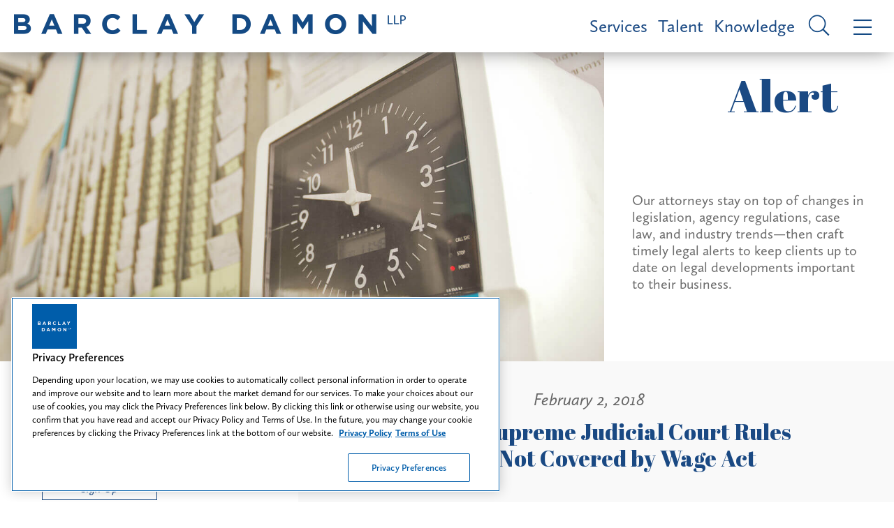

--- FILE ---
content_type: text/html; charset=utf-8
request_url: https://www.barclaydamon.com/alerts/Massachusetts-Supreme-Judicial-Court-Rules-Unused-Sick-Pay-Not-Covered-by-Wage-Act-02-02-2018
body_size: 13297
content:


<!DOCTYPE html>
<html xmlns="http://www.w3.org/1999/xhtml" lang="en">
<head><title>
	Massachusetts Supreme Judicial Court Rules Unused Sick Pay Not Covered by Wage Act | Barclay Damon
</title>
        <meta charset="utf-8" />
        <meta http-equiv="X-UA-Compatible" content="IE=Edge" />
        <meta name="viewport" content="width=device-width, initial-scale=1" />
        <link rel="canonical" href="https://www.barclaydamon.com/alerts/Massachusetts-Supreme-Judicial-Court-Rules-Unused-Sick-Pay-Not-Covered-by-Wage-Act-02-02-2018" />
        <link rel="shortcut icon" type="image/x-icon" href="/favicon.ico" />
        <link rel="preconnect" href="https://player.vimeo.com" />
        <link rel="preconnect" href="https://gcs-vimeo.akamaized.net" />

        <!-- STYLES -->
        <link rel="stylesheet" type="text/css" href="/satlib/h/style/base.ashx?grid=768,1200&pad=8,16,24" media="all" />
        <link rel="stylesheet" type="text/css" href="/assets/styles/font-awesome-4.7.0/css/font-awesome.min.css" />
        <link rel="stylesheet" type="text/css" href="/assets/styles/slick.css" />
        <link rel="stylesheet" type="text/css" href="/assets/scripts/lity.min.css" />
        <link rel="stylesheet" type="text/css" href="/assets/styles/style_screen.css?v=20250522" media="screen" />
        <link rel="stylesheet" type="text/css" href="/assets/styles/style_print.css" media="print" />
    
        <!-- OneTrust Cookies Consent Notice start for http://barclaydamon.com  -->
        <script src="https://cdn.cookielaw.org/scripttemplates/otSDKStub.js"  type="text/javascript" charset="UTF-8" data-domain-script="019388d1-c10c-711a-97c7-d09a1c1575cc" ></script>
        <script type="text/javascript">
            function OptanonWrapper() { }
        </script>
        <!-- OneTrust Cookies Consent Notice end for http://barclaydamon.com  -->

        
        <script src="https://cdnjs.cloudflare.com/ajax/libs/jquery/3.5.1/jquery.min.js" integrity="sha512-bLT0Qm9VnAYZDflyKcBaQ2gg0hSYNQrJ8RilYldYQ1FxQYoCLtUjuuRuZo+fjqhx/qtq/1itJ0C2ejDxltZVFg==" crossorigin="anonymous"></script>
    
    <link rel="stylesheet" type="text/css" media="screen" href="/assets/styles/showknowledge.css?v=20240103" />


<!-- Google tag (gtag.js) --> 
<script async src="https://www.googletagmanager.com/gtag/js?id=G-80X9T7J0PJ"></script> 
<script> window.dataLayer = window.dataLayer || []; function gtag() { dataLayer.push(arguments); } gtag('js', new Date()); gtag('config', 'G-80X9T7J0PJ'); </script>
<!-- End Google tag (gtag.js) -->



<meta  property="og:type" content="website" />
<meta  property="og:title" content="Massachusetts Supreme Judicial Court Rules Unused Sick Pay Not Covered by Wage Act" />


<meta  name="twitter:card" content="summary_large_image" />
<meta  name="twitter:title" content="Massachusetts Supreme Judicial Court Rules Unused Sick Pay Not Covered by Wage Act" />
<meta  name="twitter:description" content="Barclay Damon is a full service, super-regional law firm with 275 attorneys in 11 offices located across New York and the Northeast." />


<script type="text/javascript">
 $(document).ready(function() {
  if ($('.wb-editor-form').length>0) {
    $.getScript("/satlib/h/resource/publicWBFormScripts.ashx");
  }
 });
</script>
</head>
<body class=" showalert_page ">
    <a class="sr-only" href="#skip">Skip to Main Content</a>
    <form name="mainform" method="post" action="/alerts/Massachusetts-Supreme-Judicial-Court-Rules-Unused-Sick-Pay-Not-Covered-by-Wage-Act-02-02-2018" id="mainform">
<div>
<input type="hidden" name="__VIEWSTATE" id="__VIEWSTATE" value="/wEPDwULLTE5MDczMDYzMTJkZGyzhsHo4qLHY8sGqRBomzk8NUx34aH6lF+lqcTO+/we" />
</div>

<div>

	<input type="hidden" name="__VIEWSTATEGENERATOR" id="__VIEWSTATEGENERATOR" value="EE8D4A31" />
	<input type="hidden" name="__EVENTVALIDATION" id="__EVENTVALIDATION" value="/wEdAAWX9S7eGXL6Vwfy8GFm0B6CBq53r2NWjrhwpmk5SiLHgbG5SATyzdj/Tb0br/Kcc2GowmWcOEVq0jO9w8+YGs5GLbtnly6G6WX3s7iiNWCg+HJCrqdskoLwPTHUVDeoHkXNDc+AZyISTyrqmK4cZ2z3" />
</div>

        
            <header class="topMenu sat-noprint">
                <a href="/" class="topMenu__logo">
                    <img class="sg-hide-md sg-hide-sm" src="/assets/images/logo_blue.png" alt="Barclay Damon LLP" />
                    <img class="sg-hide-lg topMenu__logoImage" src="/assets/images/logo.png" alt="Barclay Damon LLP" />
                    <img class="sg-hide-lg topMenu__logoImage -xs" src="/assets/images/logo_stacked.png" alt="Barclay Damon LLP" />
                    <div class="sr-only">Barclay Damon LLP</div>
                </a>
                <a class="topMenu__link" href="/Services">Services</a>
                <a class="topMenu__link" href="/Talent">Talent</a>
                <a class="topMenu__link" href="/Knowledge">Knowledge</a>
                <a href="javascript:;" class="topMenu__icon js-menuOpen -search">
                    <i class="si si-search -inverted -small sg-hide-lg"></i>
                    <i class="si si-search -inverted sg-hide-sm sg-hide-md"></i>
                    <div class="sr-only">Site Search</div>
                </a>
                <a href="javascript:;" class="topMenu__icon js-menuOpen">
                    <i class="si si-bars -inverted -small sg-hide-lg"></i>
                    <i class="si si-bars -inverted sg-hide-sm sg-hide-md"></i>
                    <div class="sr-only">Menu</div>
                </a>
            </header>

            <header class="navigation sat-noprint">
                <div class="navigation__inner">
                    <div class="navigation__content">
                        <div class="navigation__logoWrapper">
                            <a href="/">
                                <img class="navigation__logo" src="/assets/images/logo.png" alt="Barclay Damon LLP" />
                                <img class="sg-hide-md sg-hide-lg navigation__logo -xs" src="/assets/images/logo_stacked.png" alt="Barclay Damon LLP" />
                                <div class="sr-only">Home page</div>
                            </a>
                        </div>
                        <div class="navigationTopMenu">
                            <a class="navigationTopMenu__link" href="/Services">Services</a>
                            <a class="navigationTopMenu__link" href="/Talent">Talent</a>
                            <a class="navigationTopMenu__link" href="/Knowledge">Knowledge</a>
                        </div>
                        <div class="siteSearch shadowedBox">
                            <input type="submit" name="masterpage$SiteSearchSubmit" value="" id="SiteSearchSubmit" class="siteSearch__icon si si-search -inverted" aria-label="Submit search button" /><input name="masterpage$SiteSearch" type="text" id="SiteSearch" class="navigation__siteSearchBox siteSearch__input" aria-label="Search text field" placeholder="Search" />                            
                        </div>
                        <ul class="navMenu">
                            <li class="navMenu__item"><a class="navMenu__link js-flyout" href="javascript:;" data-flyout-target="js-areas" role="button" tabindex="0">Practice Areas</a></li>
                            <li class="navMenu__item"><a class="navMenu__link js-flyout" href="javascript:;" data-flyout-target="js-industries" role="button" tabindex="0">Featured Industries</a></li>
                            <li class="navMenu__item"><a class="navMenu__link js-flyout" href="javascript:;" data-flyout-target="js-emerging" role="button" tabindex="0">New & Emerging Industry Practice Areas</a></li>
                            <li class="navMenu__item"><a class="navMenu__link" href="/Careers">Careers</a></li>
                            <li class="navMenu__item"><a class="navMenu__link" href="/Professionals">Professionals</a></li>
                            <li class="navMenu__item"><a class="navMenu__link" href="/Knowledge">Knowledge</a></li>
                            <li class="navMenu__item"><a class="navMenu__link" href="/opportunity-inclusion-belonging">Opportunity, Inclusion & Belonging: A Tapestry of Voices</a></li>
                            <li class="navMenu__item"><a class="navMenu__link" href="/Find-Us" >Find Us</a></li>
                        </ul>
                        <div class="iconContainer">
                             
                            <a class="icon" target="_blank" rel="noopener" href="https://www.facebook.com/barclaydamonllp/" aria-label="Facebook link"><i aria-hidden="true" class="si si-facebook"></i>
                                <div class="icon__border"></div>
                                <div class="sr-only">Firm Facebook</div>
                            </a>
                             
                            <a class="icon" target="_blank" rel="noopener" href="https://www.linkedin.com/company/barclaydamonllp" aria-label="LinkedIn link"><i aria-hidden="true" class="si si-linkedin"></i>
                                <div class="icon__border"></div>
                                <div class="sr-only">Firm Linkedin</div>
                            </a>
                            
                            <a class="icon" target="_blank" rel="noopener" href="https://twitter.com/BarclayDamonLLP" aria-label="Twitter link"><i aria-hidden="true" class="si si-twitter"></i>
                                <div class="icon__border"></div>
                                <div class="sr-only">Firm Twitter</div>
                            </a>
                            
                            <a class="icon" target="_blank" rel="noopener" href="https://www.instagram.com/lifeatbdllp/" aria-label="Instagram link"><i class="fa fa-instagram" aria-hidden="true"></i>
                                <div class="icon__border"></div>
                                <div class="sr-only">Firm Instagram</div>
                            </a>
                            
                            <a class="icon" target="_blank" rel="noopener" href="https://www.youtube.com/@barclaydamonllp6056" aria-label="YouTube link"><i class="fa fa-youtube-play" aria-hidden="true"></i>
                                <div class="icon__border"></div>
                                <div class="sr-only">Firm YouTube</div>
                            </a>
                            
                        </div>
                    </div>
                    <a class="navigation__close" href="javascript:;"><i class="si si-close"></i>
                        <div class="sr-only">Close Menu</div>
                    </a>

                    <div class="navFlyout js-industries">
                        <h3 class="navFlyout__title">Featured Industries</h3>
                        
                                <ul class="navFlyout__list">
                            
                                
                                <li class="navFlyout__item">
                                    <a href="javascript:;" class="navFlyout__expander navFlyout__link expanderArrow" role="button" tabindex="0">Energy</a>
                                    <ul class="navFlyout__subList -expander">
                                        <li class="navFlyout__subItem"><a class="navFlyout__subLink" href="/energy">Energy</a></li>
                                        
                                                <li class="navFlyout__subItem"><a class="navFlyout__subLink" href="/electric-power">Electric Power</a></li>
                                            
                                                <li class="navFlyout__subItem"><a class="navFlyout__subLink" href="/energy-markets">Energy Markets</a></li>
                                            
                                                <li class="navFlyout__subItem"><a class="navFlyout__subLink" href="/linear-infrastructure">Linear Infrastructure</a></li>
                                            
                                                <li class="navFlyout__subItem"><a class="navFlyout__subLink" href="/oil-gas">Oil & Gas</a></li>
                                            
                                                <li class="navFlyout__subItem"><a class="navFlyout__subLink" href="/power-energy-construction">Power & Energy Construction</a></li>
                                            
                                                <li class="navFlyout__subItem"><a class="navFlyout__subLink" href="/renewable-energy">Renewable Energy</a></li>
                                            
                                    </ul>
                                </li>
                            
                                
                                <li class="navFlyout__item">
                                    <a href="javascript:;" class="navFlyout__expander navFlyout__link expanderArrow" role="button" tabindex="0">Health Care</a>
                                    <ul class="navFlyout__subList -expander">
                                        <li class="navFlyout__subItem"><a class="navFlyout__subLink" href="/health-care">Health Care</a></li>
                                        
                                                <li class="navFlyout__subItem"><a class="navFlyout__subLink" href="/health-human-services-providers">Health & Human Services Providers</a></li>
                                            
                                                <li class="navFlyout__subItem"><a class="navFlyout__subLink" href="/health-care-controversies">Health Care Controversies</a></li>
                                            
                                                <li class="navFlyout__subItem"><a class="navFlyout__subLink" href="/pharmacy">Pharmacy</a></li>
                                            
                                    </ul>
                                </li>
                            
                                
                                <li class="navFlyout__item">
                                    <a href="javascript:;" class="navFlyout__expander navFlyout__link expanderArrow" role="button" tabindex="0">Higher Education</a>
                                    <ul class="navFlyout__subList -expander">
                                        <li class="navFlyout__subItem"><a class="navFlyout__subLink" href="/higher-education">Higher Education</a></li>
                                        
                                    </ul>
                                </li>
                            
                                
                                <li class="navFlyout__item">
                                    <a href="javascript:;" class="navFlyout__expander navFlyout__link expanderArrow" role="button" tabindex="0">Insurance & Reinsurance</a>
                                    <ul class="navFlyout__subList -expander">
                                        <li class="navFlyout__subItem"><a class="navFlyout__subLink" href="/insurance-reinsurance">Insurance & Reinsurance</a></li>
                                        
                                    </ul>
                                </li>
                            
                                </ul><ul class="navFlyout__list">
                                <li class="navFlyout__item">
                                    <a href="javascript:;" class="navFlyout__expander navFlyout__link expanderArrow" role="button" tabindex="0">Manufacturing</a>
                                    <ul class="navFlyout__subList -expander">
                                        <li class="navFlyout__subItem"><a class="navFlyout__subLink" href="/manufacturing">Manufacturing</a></li>
                                        
                                    </ul>
                                </li>
                            
                                
                                <li class="navFlyout__item">
                                    <a href="javascript:;" class="navFlyout__expander navFlyout__link expanderArrow" role="button" tabindex="0">Nuclear Energy</a>
                                    <ul class="navFlyout__subList -expander">
                                        <li class="navFlyout__subItem"><a class="navFlyout__subLink" href="/nuclear-energy">Nuclear Energy</a></li>
                                        
                                    </ul>
                                </li>
                            
                                
                                <li class="navFlyout__item">
                                    <a href="javascript:;" class="navFlyout__expander navFlyout__link expanderArrow" role="button" tabindex="0">Semiconductor</a>
                                    <ul class="navFlyout__subList -expander">
                                        <li class="navFlyout__subItem"><a class="navFlyout__subLink" href="/semiconductor">Semiconductor</a></li>
                                        
                                    </ul>
                                </li>
                            
                                
                                <li class="navFlyout__item">
                                    <a href="javascript:;" class="navFlyout__expander navFlyout__link expanderArrow" role="button" tabindex="0">Technology</a>
                                    <ul class="navFlyout__subList -expander">
                                        <li class="navFlyout__subItem"><a class="navFlyout__subLink" href="/technology">Technology</a></li>
                                        
                                                <li class="navFlyout__subItem"><a class="navFlyout__subLink" href="/communications-networking-technology">Communications & Networking Technology</a></li>
                                            
                                                <li class="navFlyout__subItem"><a class="navFlyout__subLink" href="/emerging-technologies">Emerging Technologies</a></li>
                                            
                                                <li class="navFlyout__subItem"><a class="navFlyout__subLink" href="/medical-devices">Medical Devices</a></li>
                                            
                                    </ul>
                                </li>
                            </ul>
                        <div class="sg-clear"></div>
                    </div>

                    <div class="navFlyout js-emerging">
                        <h3 class="navFlyout__title">New & Emerging Industry Practice Areas</h3>
                        
                                <ul class="navFlyout__list">
                            
                                
                                <li class="navFlyout__item">
                                    <a href="/practicegroups/Canada-Cross-Border-Practice-Areas" class="navFlyout__link">Canada-US Cross-Border</a>
                                </li>
                            
                                
                                <li class="navFlyout__item">
                                    <a href="/practicegroups/Cannabis-Team-Practice-Area" class="navFlyout__link">Cannabis</a>
                                </li>
                            
                                
                                <li class="navFlyout__item">
                                    <a href="/practicegroups/Elder-Law--Medicaid-Planning-Practice-Areas" class="navFlyout__link">Elder Law & Medicaid Planning</a>
                                </li>
                            
                                
                                <li class="navFlyout__item">
                                    <a href="/practicegroups/hotels-hospitality-food-service" class="navFlyout__link">Hotels, Hospitality & Food Service</a>
                                </li>
                            
                                </ul><ul class="navFlyout__list">
                                <li class="navFlyout__item">
                                    <a href="/practicegroups/outdoor-wildlife" class="navFlyout__link">Outdoor & Wildlife</a>
                                </li>
                            
                                
                                <li class="navFlyout__item">
                                    <a href="/practicegroups/tax-credits" class="navFlyout__link">Tax Credits</a>
                                </li>
                            
                                
                                <li class="navFlyout__item">
                                    <a href="/practicegroups/Transportation-Team" class="navFlyout__link">Transportation</a>
                                </li>
                            </ul>
                        <div class="sg-clear"></div>
                    </div>

                    <div class="navFlyout js-areas">
                        <h3 class="navFlyout__title">Practice Areas</h3>
                        
                                <ul class="navFlyout__list">
                            
                                
                                <li class="navFlyout__item">
                                    <a href="javascript:;" class="navFlyout__expander navFlyout__link expanderArrow" role="button" tabindex="0">Corporate & Transactional</a>
                                    
                                            <ul class="navFlyout__subList -expander">
                                        
                                            <li class="navFlyout__subItem">
                                                <a class="navFlyout__subLink" href="/practicegroups/Corporate-Practice-Areas">Corporate</a>
                                                
                                            </li>
                                        
                                            <li class="navFlyout__subItem">
                                                <a class="navFlyout__subLink" href="/practicegroups/Data-Security-Technology-Practice-Areas">Data Security & Technology </a>
                                                
                                            </li>
                                        
                                            <li class="navFlyout__subItem">
                                                <a class="navFlyout__subLink" href="/practicegroups/Employee-Benefits-Practice-Areas">Employee Benefits</a>
                                                
                                            </li>
                                        
                                            <li class="navFlyout__subItem">
                                                <a class="navFlyout__subLink" href="/practicegroups/Environmental-Practice-Areas">Environmental</a>
                                                
                                            </li>
                                        
                                            <li class="navFlyout__subItem">
                                                <a class="navFlyout__subLink" href="/practicegroups/Financial-Institutions--Lending-Practice-Areas">Financial Institutions & Lending</a>
                                                
                                            </li>
                                        
                                            <li class="navFlyout__subItem">
                                                <a class="navFlyout__subLink" href="/health-care">Health Care</a>
                                                
                                            </li>
                                        
                                            <li class="navFlyout__subItem">
                                                <a class="navFlyout__subLink" href="/higher-education">Higher Education</a>
                                                
                                            </li>
                                        
                                            <li class="navFlyout__subItem">
                                                <a class="navFlyout__subLink" href="/practicegroups/International-Practice-Areas">International</a>
                                                
                                                        <ul class="navFlyout__subList">
                                                    
                                                        <li class="navFlyout__subItem">
                                                            <a class="navFlyout__subLink" href="/practicegroups/Immigration-Practice-Areas">Immigration</a>
                                                        </li>
                                                    
                                                        </ul>
                                                    
                                            </li>
                                        
                                            <li class="navFlyout__subItem">
                                                <a class="navFlyout__subLink" href="/practicegroups/Labor--Employment-Practice-Areas">Labor & Employment</a>
                                                
                                            </li>
                                        
                                            <li class="navFlyout__subItem">
                                                <a class="navFlyout__subLink" href="/practicegroups/Professional-Liability-Practice-Areas">Professional Liability</a>
                                                
                                            </li>
                                        
                                            <li class="navFlyout__subItem">
                                                <a class="navFlyout__subLink" href="/practicegroups/Economic--Project-Development-Practice-Areas">Project Development</a>
                                                
                                            </li>
                                        
                                            <li class="navFlyout__subItem">
                                                <a class="navFlyout__subLink" href="/practicegroups/Public-Finance-Practice-Areas">Public Finance</a>
                                                
                                            </li>
                                        
                                            <li class="navFlyout__subItem">
                                                <a class="navFlyout__subLink" href="/practicegroups/Real-Estate-Practice-Areas">Real Estate</a>
                                                
                                            </li>
                                        
                                            <li class="navFlyout__subItem">
                                                <a class="navFlyout__subLink" href="/practicegroups/Bankruptcy--Creditors-Rights-Practice-Areas">Restructuring, Bankruptcy & Creditors' Rights</a>
                                                
                                            </li>
                                        
                                            <li class="navFlyout__subItem">
                                                <a class="navFlyout__subLink" href="/practicegroups/Tax-Practice-Areas">Tax</a>
                                                
                                            </li>
                                        
                                            <li class="navFlyout__subItem">
                                                <a class="navFlyout__subLink" href="/practicegroups/Trusts--Estates-Practice-Areas">Trusts & Estates</a>
                                                
                                            </li>
                                        </ul>
                                </li>
                            
                                
                                <li class="navFlyout__item">
                                    <a href="javascript:;" class="navFlyout__expander navFlyout__link expanderArrow" role="button" tabindex="0">Financial Services</a>
                                    
                                            <ul class="navFlyout__subList -expander">
                                        
                                            <li class="navFlyout__subItem">
                                                <a class="navFlyout__subLink" href="/practicegroups/Financial-Institutions--Lending-Practice-Areas">Financial Institutions & Lending</a>
                                                
                                            </li>
                                        
                                            <li class="navFlyout__subItem">
                                                <a class="navFlyout__subLink" href="/practicegroups/Public-Finance-Practice-Areas">Public Finance</a>
                                                
                                            </li>
                                        
                                            <li class="navFlyout__subItem">
                                                <a class="navFlyout__subLink" href="/practicegroups/Real-Estate-Practice-Areas">Real Estate</a>
                                                
                                            </li>
                                        
                                            <li class="navFlyout__subItem">
                                                <a class="navFlyout__subLink" href="/practicegroups/Bankruptcy--Creditors-Rights-Practice-Areas">Restructuring, Bankruptcy & Creditors' Rights</a>
                                                
                                            </li>
                                        
                                            <li class="navFlyout__subItem">
                                                <a class="navFlyout__subLink" href="/practicegroups/Trusts--Estates-Practice-Areas">Trusts & Estates</a>
                                                
                                            </li>
                                        </ul>
                                </li>
                            
                                
                                <li class="navFlyout__item">
                                    <a href="javascript:;" class="navFlyout__expander navFlyout__link expanderArrow" role="button" tabindex="0">Intellectual Property</a>
                                    
                                            <ul class="navFlyout__subList -expander">
                                        
                                            <li class="navFlyout__subItem">
                                                <a class="navFlyout__subLink" href="/practicegroups/Intellectual-Property-Litigation-Practice-Areas">Intellectual Property Litigation</a>
                                                
                                            </li>
                                        
                                            <li class="navFlyout__subItem">
                                                <a class="navFlyout__subLink" href="/practicegroups/Patents--Prosecution-Practice-Areas">Patents & Prosecution</a>
                                                
                                            </li>
                                        
                                            <li class="navFlyout__subItem">
                                                <a class="navFlyout__subLink" href="/practicegroups/Trademarks-Copyrights-Licensing-Practice-Areas">Trademarks, Copyrights & Licensing</a>
                                                
                                            </li>
                                        </ul>
                                </li>
                            
                                
                                <li class="navFlyout__item">
                                    <a href="javascript:;" class="navFlyout__expander navFlyout__link expanderArrow" role="button" tabindex="0">Labor & Employment</a>
                                    
                                            <ul class="navFlyout__subList -expander">
                                        
                                            <li class="navFlyout__subItem">
                                                <a class="navFlyout__subLink" href="/practicegroups/Employee-Benefits-Practice-Areas">Employee Benefits</a>
                                                
                                            </li>
                                        
                                            <li class="navFlyout__subItem">
                                                <a class="navFlyout__subLink" href="/practicegroups/Labor--Employment-Practice-Areas">Labor & Employment</a>
                                                
                                            </li>
                                        </ul>
                                </li>
                            
                                </ul><ul class="navFlyout__list">
                                <li class="navFlyout__item">
                                    <a href="javascript:;" class="navFlyout__expander navFlyout__link expanderArrow" role="button" tabindex="0">Litigation</a>
                                    
                                            <ul class="navFlyout__subList -expander">
                                        
                                            <li class="navFlyout__subItem">
                                                <a class="navFlyout__subLink" href="/practicegroups/Commercial-Litigation-Practice-Areas">Commercial Litigation & Complex Trials</a>
                                                
                                            </li>
                                        
                                            <li class="navFlyout__subItem">
                                                <a class="navFlyout__subLink" href="/practicegroups/Construction--Surety-Practice-Areas">Construction & Surety</a>
                                                
                                            </li>
                                        
                                            <li class="navFlyout__subItem">
                                                <a class="navFlyout__subLink" href="/practicegroups/Employee-Benefits-Practice-Areas">Employee Benefits</a>
                                                
                                            </li>
                                        
                                            <li class="navFlyout__subItem">
                                                <a class="navFlyout__subLink" href="/practicegroups/Environmental-Practice-Areas">Environmental</a>
                                                
                                            </li>
                                        
                                            <li class="navFlyout__subItem">
                                                <a class="navFlyout__subLink" href="/health-care-controversies">Health Care Controversies</a>
                                                
                                            </li>
                                        
                                            <li class="navFlyout__subItem">
                                                <a class="navFlyout__subLink" href="/practicegroups/Insurance-Coverage--Regulation-Practice-Areas">Insurance Coverage & Regulation</a>
                                                
                                            </li>
                                        
                                            <li class="navFlyout__subItem">
                                                <a class="navFlyout__subLink" href="/practicegroups/Intellectual-Property-Litigation-Practice-Areas">Intellectual Property Litigation</a>
                                                
                                            </li>
                                        
                                            <li class="navFlyout__subItem">
                                                <a class="navFlyout__subLink" href="/practicegroups/Labor--Employment-Practice-Areas">Labor & Employment</a>
                                                
                                            </li>
                                        
                                            <li class="navFlyout__subItem">
                                                <a class="navFlyout__subLink" href="/practicegroups/Mass-Toxic-Torts-Practice-Areas">Mass & Toxic Torts</a>
                                                
                                            </li>
                                        
                                            <li class="navFlyout__subItem">
                                                <a class="navFlyout__subLink" href="/power-energy-construction">Power & Energy Construction</a>
                                                
                                            </li>
                                        
                                            <li class="navFlyout__subItem">
                                                <a class="navFlyout__subLink" href="/practicegroups/Professional-Liability-Practice-Areas">Professional Liability</a>
                                                
                                            </li>
                                        
                                            <li class="navFlyout__subItem">
                                                <a class="navFlyout__subLink" href="/practicegroups/Property-Tax-Condemnation-Practice-Areas">Property Tax & Condemnation</a>
                                                
                                            </li>
                                        
                                            <li class="navFlyout__subItem">
                                                <a class="navFlyout__subLink" href="/practicegroups/Bankruptcy--Creditors-Rights-Practice-Areas">Restructuring, Bankruptcy & Creditors' Rights</a>
                                                
                                            </li>
                                        
                                            <li class="navFlyout__subItem">
                                                <a class="navFlyout__subLink" href="/practicegroups/Telecommunications-Practice-Areas">Telecommunications</a>
                                                
                                            </li>
                                        
                                            <li class="navFlyout__subItem">
                                                <a class="navFlyout__subLink" href="/practicegroups/Torts--Products-Liability-Defense-Practice-Areas">Torts & Products Liability Defense</a>
                                                
                                            </li>
                                        
                                            <li class="navFlyout__subItem">
                                                <a class="navFlyout__subLink" href="/practicegroups/Trusts--Estates-Practice-Areas">Trusts & Estates</a>
                                                
                                            </li>
                                        
                                            <li class="navFlyout__subItem">
                                                <a class="navFlyout__subLink" href="/practicegroups/White-Collar-Practice-Areas">White Collar & Government Investigations</a>
                                                
                                            </li>
                                        </ul>
                                </li>
                            
                                
                                <li class="navFlyout__item">
                                    <a href="javascript:;" class="navFlyout__expander navFlyout__link expanderArrow" role="button" tabindex="0">Real Estate & Land Use</a>
                                    
                                            <ul class="navFlyout__subList -expander">
                                        
                                            <li class="navFlyout__subItem">
                                                <a class="navFlyout__subLink" href="/practicegroups/Land-Use--Zoning-Practice-Areas">Land Use & Zoning</a>
                                                
                                            </li>
                                        
                                            <li class="navFlyout__subItem">
                                                <a class="navFlyout__subLink" href="/practicegroups/Economic--Project-Development-Practice-Areas">Project Development</a>
                                                
                                            </li>
                                        
                                            <li class="navFlyout__subItem">
                                                <a class="navFlyout__subLink" href="/practicegroups/Property-Tax-Condemnation-Practice-Areas">Property Tax & Condemnation</a>
                                                
                                            </li>
                                        
                                            <li class="navFlyout__subItem">
                                                <a class="navFlyout__subLink" href="/practicegroups/Real-Estate-Practice-Areas">Real Estate</a>
                                                
                                            </li>
                                        
                                            <li class="navFlyout__subItem">
                                                <a class="navFlyout__subLink" href="/practicegroups/Tax-Practice-Areas">Tax</a>
                                                
                                            </li>
                                        </ul>
                                </li>
                            
                                
                                <li class="navFlyout__item">
                                    <a href="javascript:;" class="navFlyout__expander navFlyout__link expanderArrow" role="button" tabindex="0">Regulatory</a>
                                    
                                            <ul class="navFlyout__subList -expander">
                                        
                                            <li class="navFlyout__subItem">
                                                <a class="navFlyout__subLink" href="/energy">Energy</a>
                                                
                                            </li>
                                        
                                            <li class="navFlyout__subItem">
                                                <a class="navFlyout__subLink" href="/practicegroups/Environmental-Practice-Areas">Environmental</a>
                                                
                                            </li>
                                        
                                            <li class="navFlyout__subItem">
                                                <a class="navFlyout__subLink" href="/practicegroups/Land-Use--Zoning-Practice-Areas">Land Use & Zoning</a>
                                                
                                            </li>
                                        
                                            <li class="navFlyout__subItem">
                                                <a class="navFlyout__subLink" href="/practicegroups/Lobbying--Election-Law-Compliance-Practice-Areas">Lobbying & Election Law Compliance</a>
                                                
                                            </li>
                                        
                                            <li class="navFlyout__subItem">
                                                <a class="navFlyout__subLink" href="/practicegroups/Economic--Project-Development-Practice-Areas">Project Development</a>
                                                
                                            </li>
                                        
                                            <li class="navFlyout__subItem">
                                                <a class="navFlyout__subLink" href="/practicegroups/Property-Tax-Condemnation-Practice-Areas">Property Tax & Condemnation</a>
                                                
                                            </li>
                                        
                                            <li class="navFlyout__subItem">
                                                <a class="navFlyout__subLink" href="/practicegroups/Regulatory-Practice-Areas">Regulatory</a>
                                                
                                            </li>
                                        
                                            <li class="navFlyout__subItem">
                                                <a class="navFlyout__subLink" href="/semiconductor">Semiconductor</a>
                                                
                                            </li>
                                        
                                            <li class="navFlyout__subItem">
                                                <a class="navFlyout__subLink" href="/practicegroups/Telecommunications-Practice-Areas">Telecommunications</a>
                                                
                                            </li>
                                        </ul>
                                </li>
                            </ul>
                        <div class="sg-clear"></div>
                    </div>
                </div>
            </header>
        

        <div class="featuredContent">
            
    <div class="hero">
        <img class="hero__image" src="https://www.barclaydamon.com/images/area/13816_image.jpg" alt="" />        
        <h2 class="hero__title">Alert</h2>
        <div class="hero__content">
            <h4 class="hero__quote">Our attorneys stay on top of changes in legislation, agency regulations, case law, and industry trends—then craft timely legal alerts to keep clients up to date on legal developments important to their business.</h4>
        </div>
    </div>

            <div class="sg-clear"></div>
        </div>

        <main class="bodyContent">
            <a class="sr-only" name="skip"></a>
            
    <div class="flexRow">
        <div class="flexCol -desktopRight">
            <div class="sharedBody">
                <h4 class="date">February 2, 2018</h4>
                <h1 class="title">Massachusetts Supreme Judicial Court Rules Unused Sick Pay Not Covered by Wage Act</h1>
                <div class="iconContainer">
                    <a class="icon" target="_blank" rel="noopener" href="https://www.facebook.com/sharer/sharer.php?u=https%3a%2f%2fwww.barclaydamon.com%2f%2falerts%2fMassachusetts-Supreme-Judicial-Court-Rules-Unused-Sick-Pay-Not-Covered-by-Wage-Act-02-02-2018" aria-label="Facebook link"><i class="si si-facebook -inverted"></i>
                        <div class="icon__border -inverted"></div>
                    </a>
                    <a class="icon" target="_blank" rel="noopener" href="https://www.linkedin.com/shareArticle?url=https%3a%2f%2fwww.barclaydamon.com%2f%2falerts%2fMassachusetts-Supreme-Judicial-Court-Rules-Unused-Sick-Pay-Not-Covered-by-Wage-Act-02-02-2018&title=&summary=&source=" aria-label="LinkedIn link"><i class="si si-linkedin -inverted"></i>
                        <div class="icon__border -inverted"></div>
                    </a>
                    <a class="icon" target="_blank" rel="noopener" href="https://twitter.com/home?status=https%3a%2f%2fwww.barclaydamon.com%2f%2falerts%2fMassachusetts-Supreme-Judicial-Court-Rules-Unused-Sick-Pay-Not-Covered-by-Wage-Act-02-02-2018" aria-label="Twitter link"><i class="si si-twitter -inverted"></i>
                        <div class="icon__border -inverted"></div>
                    </a>                    
                    
                </div>
                <div class="wb-content">
                    <p>Massachusetts's highest court ruled on January 29, 2018, that the Massachusetts Wage Act does not apply to accrued, unused sick time owed to a former employee. As a result, employees cannot maintain Wage Act claims against their employers based on the failure to pay employees for unused sick time under the Massachusetts Earned Sick Time Law. </p>
<p>Under the Massachusetts Wage Act, employers must pay terminated employees in full for all "wages" earned by the employees. The definition of "wages" under the Act includes "any holiday or vacation payments due an employee under an oral or written agreement." G.L. c. 149, § 148. For employees who resign, the payment of wages is to be made by the next regular pay day. For employees who are discharged (with or without cause), the payment is due the day any such employee is discharged. Successful Wage Act plaintiffs are entitled to recover treble damages and attorneys' fees in addition to any unpaid wages. As a result, the ruling in <em>Mui v. Massachusetts Port Authority</em> is significant because it narrows employers' potential liability to employees under the Massachusetts Earned Sick Time law. </p>
<p>By way of background, under the sick time policy of the Massachusetts Port Authority (Massport), rather than requiring employees to forfeit any accrued, unused sick time when they separate from the agency, Massport pays departing employees a certain percentage of that sick time. That compensation is payable under two conditions: the employee must have worked at Massport for at least two years, and the employee must not have been terminated for cause. </p>
<p>The plaintiff in <em>Mui</em>, a former Massport employee, did not receive such a payment for over a year after his retirement date due to an ongoing grievance procedure. He sued, claiming that the failure to pay him for his accrued, unused sick time (totaling over $45,000) violated the Wage Act, exposing Massport to treble damages and attorneys' fees. After the superior court ruled in the employee's favor, Massport appealed, and the Massachusetts Supreme Judicial Court (SJC) transferred the case on its own initiative from the appeals court. </p>
<p>The SJC determined sick pay does not constitute "wages" governed by the Wage Act. Noting that the act neither expressly includes nor excludes sick time from the definition of "wage," the court analyzed how comparable benefits are treated under the act. The SJC distinguished vacation time, which is covered by the Wage Act, from sick time, which can only be used for a particular purpose (<em>i.e</em>., illness). Put another way, sick time is contingent upon certain circumstances occurring, while vacation time is not contingent. As a result, the SJC concluded sick time is analogous to bonus payments contingent on certain events, a type of compensation the SJC has previously found outside the definition of wages under the act. </p>
<p>While the Massachusetts Earned Sick Time Law, enacted in 2015, does not <em>require</em> employers to pay accrued, unused sick time, the <em>Mui</em> decision is important for those employers who have nevertheless agreed to pay employees for that time upon termination. Specifically, the decision clarifies that accrued and unused sick time falls outside the dictates of the Massachusetts Wage Act and the risk of treble damages and attorneys' fees. An employee, however, could still bring a contract claim seeking to recover payment for unpaid sick time. </p>
<p>The decision is also a good reminder of the express requirements for the payment on termination of wages and any commissions due and payable as well as the potential consequences for violations of the Wage Act. Given the complexity of these issues, employers should consult with employment counsel when considering changes to their policies or when dealing with specific wage and hour issues. 
<hr />
<em>Should you have questions regarding the information presented in this alert, please contact Laurence B. Oppenheimer, Chair of the firm's Labor &amp; Employment Practice Area, at </em><a href="mailto:loppenheimer@barclaydamon.com"><em>loppenheimer@barclaydamon.com</em></a><em>. </em></p>
                </div>
                <div class="embed-section">
                    
                </div>
            </div>
        </div>
        <div class="flexCol">
            
            

<div class="subscribeBox  sat-noprint">
    <h3 class="subscribeBox__header">Subscribe</h3>
    <div class="subscribeBox__intro">Click here to sign up for alerts, blog posts, and firm news.</div>
    <div class="btn">
        <a class="btn__link" href="/Subscribe">Sign Up</a>
    </div>
</div>

            <div class="sidebar" >
                <h2 class="sidebar__title">Key Contacts</h2>
                
        <div class="sg-row sg-row-pad">
    
        
        <div class="sg-col-md-12">
            <div class="bioCard">
                <div class="bioCard__inner">
                    <a class="bioCard__imageLink" href="/profiles/Carolyn-A-Marcotte" style="background-image: url(https://www.barclaydamon.com/images/bio/13888_imagethumbnail.jpg);" aria-hidden="true" tabindex="-1"></a>
                    <a class="bioCard__name" href="/profiles/Carolyn-A-Marcotte">Carolyn Marcotte  Crowley</a>
                    <div class="bioCard__info">
                        <h4 class="bioCard__title">Partner</h4>
                        <a class="bioCard__email sg-hide-lg" href="mailto:ccrowley@barclaydamon.com">ccrowley@barclaydamon.com</a>
                        <a class="bioCard__email sg-hide-sm sg-hide-md" href="mailto:ccrowley@barclaydamon.com" aria-label="Email ccrowley@barclaydamon.com"><i class="si si-email -inverted"></i></a>
                        <a class="bioCard__office" href="/Find-Us">Boston</a>
                        <a class="bioCard__phone" href="tel:617.274.2904">617.274.2904</a>
                        <a class="bioCard__readMore sat-noprint" href="/profiles/Carolyn-A-Marcotte" >Read More
                            <div class="sr-only">About Carolyn Marcotte  Crowley</div>
                        </a>
                    </div>
                </div>
            </div>
        </div>
    
        
        <div class="sg-col-md-12">
            <div class="bioCard">
                <div class="bioCard__inner">
                    <a class="bioCard__imageLink" href="/profiles/Brian-E-Whiteley" style="background-image: url(https://www.barclaydamon.com/images/bio/21535_imagethumbnail.jpg);" aria-hidden="true" tabindex="-1"></a>
                    <a class="bioCard__name" href="/profiles/Brian-E-Whiteley">Brian Whiteley</a>
                    <div class="bioCard__info">
                        <h4 class="bioCard__title">Partner</h4>
                        <a class="bioCard__email sg-hide-lg" href="mailto:bwhiteley@barclaydamon.com">bwhiteley@barclaydamon.com</a>
                        <a class="bioCard__email sg-hide-sm sg-hide-md" href="mailto:bwhiteley@barclaydamon.com" aria-label="Email bwhiteley@barclaydamon.com"><i class="si si-email -inverted"></i></a>
                        <a class="bioCard__office" href="/Find-Us">Boston</a>
                        <a class="bioCard__phone" href="tel:617.274.2903">617.274.2903</a>
                        <a class="bioCard__readMore sat-noprint" href="/profiles/Brian-E-Whiteley" >Read More
                            <div class="sr-only">About Brian Whiteley</div>
                        </a>
                    </div>
                </div>
            </div>
        </div>
    
        </div>
    

            </div>
            <div class="sidebar -light" >
                
                        <h3 class="sidebar__header">Related Practices</h3>
                        <ul class="sidebar__list">
                    
                        <li><a href="/practicegroups/Labor--Employment-Practice-Areas">Labor & Employment</a></li>
                    
                        </ul>
                    
                
            </div>

        </div>
    </div>
    <div class="featuredMedia">
        <h2 class="featuredMedia__header">Featured <span class="featuredMedia__media">Media</span></h2>
        

<div class="featuredAlerts">
    <div class="js-featuredAlertsSlick">
        
                <div class="featuredAlerts__item">
                    <h3 class="featuredAlerts__type">Alerts</h3>
                    <h3 class="featuredAlerts__title">Website Accessibility Lawsuits: Several "Tester" Plaintiffs—Michael Mitchell, Edelmira Guerrero, Ana Jimenez, Dustin Youngren, William O'Donnell, Sophia Faldonie, and Kathy Wu—Targeting Businesses in Recent Flurry of Lawsuits</h3>
                    <div class="featuredAlerts__blurb">
                        
                    </div>
                    <div class="btn featuredAlerts__readMore">
                        <a class="btn__link" href="/alerts/website-accessibility-lawsuits-several-tester-plaintiffsmichael-mitchell-edelmira-guerrero-ana-jimenez-dustin-youngren-william-odonnell-sophia-faldonie-and-kathy-wutargeting-businesses-in-">Read More
                            <div class="sr-only">About Website Accessibility Lawsuits: Several "Tester" Plaintiffs—Michael Mitchell, Edelmira Guerrero, Ana Jimenez, Dustin Youngren, William O'Donnell, Sophia Faldonie, and Kathy Wu—Targeting Businesses in Recent Flurry of Lawsuits</div>
                        </a>
                    </div>
                </div>
            
                <div class="featuredAlerts__item">
                    <h3 class="featuredAlerts__type">Alerts</h3>
                    <h3 class="featuredAlerts__title">New York State Now Requires Public Bidders to Implement Protections Against Gender-Based Violence in the Workplace</h3>
                    <div class="featuredAlerts__blurb">
                        
                    </div>
                    <div class="btn featuredAlerts__readMore">
                        <a class="btn__link" href="/alerts/new-york-state-now-requires-public-bidders-to-implement-protections-against-gender-based-violence-in-the-workplace">Read More
                            <div class="sr-only">About New York State Now Requires Public Bidders to Implement Protections Against Gender-Based Violence in the Workplace</div>
                        </a>
                    </div>
                </div>
            
                <div class="featuredAlerts__item">
                    <h3 class="featuredAlerts__type">Alerts</h3>
                    <h3 class="featuredAlerts__title">Successor Liability: The Catch Behind "Free and Clear" in Bankruptcy Sales</h3>
                    <div class="featuredAlerts__blurb">
                        
                    </div>
                    <div class="btn featuredAlerts__readMore">
                        <a class="btn__link" href="/alerts/successor-liability-the-catch-behind-free-and-clear-in-bankruptcy-sales">Read More
                            <div class="sr-only">About Successor Liability: The Catch Behind "Free and Clear" in Bankruptcy Sales</div>
                        </a>
                    </div>
                </div>
            
                <div class="featuredAlerts__item">
                    <h3 class="featuredAlerts__type">Alerts</h3>
                    <h3 class="featuredAlerts__title">New York Public Service Commission Issues Order Modifying the Coordinated Grid Planning Process</h3>
                    <div class="featuredAlerts__blurb">
                        
                    </div>
                    <div class="btn featuredAlerts__readMore">
                        <a class="btn__link" href="/alerts/new-york-public-service-commission-issues-order-modifying-the-coordinated-grid-planning-process">Read More
                            <div class="sr-only">About New York Public Service Commission Issues Order Modifying the Coordinated Grid Planning Process</div>
                        </a>
                    </div>
                </div>
            
                <div class="featuredAlerts__item">
                    <h3 class="featuredAlerts__type">Alerts</h3>
                    <h3 class="featuredAlerts__title">RAPID Action: NYS Office of Renewable Energy Siting and Electric Transmission Issues Revised Proposed Rules and Regulations</h3>
                    <div class="featuredAlerts__blurb">
                        
                    </div>
                    <div class="btn featuredAlerts__readMore">
                        <a class="btn__link" href="/alerts/rapid-action-nys-office-of-renewable-energy-siting-and-electric-transmission-issue-revised-proposed-rule-and-regulations">Read More
                            <div class="sr-only">About RAPID Action: NYS Office of Renewable Energy Siting and Electric Transmission Issues Revised Proposed Rules and Regulations</div>
                        </a>
                    </div>
                </div>
            
                <div class="featuredAlerts__item">
                    <h3 class="featuredAlerts__type">Alerts</h3>
                    <h3 class="featuredAlerts__title">NYS Department of Environmental Conservation Violated State's Climate Act</h3>
                    <div class="featuredAlerts__blurb">
                        
                    </div>
                    <div class="btn featuredAlerts__readMore">
                        <a class="btn__link" href="/alerts/nys-department-of-environmental-conservation-violated-states-climate-act">Read More
                            <div class="sr-only">About NYS Department of Environmental Conservation Violated State's Climate Act</div>
                        </a>
                    </div>
                </div>
            
        
    </div>
    <div class="featuredAlerts__arrowWrapper">
        <a href="javascript:;" class="featuredAlerts__prevArrow si si-prevArrow">
            <div class="sr-only">Previous Alert</div>
        </a>
        <a href="javascript:;" class="featuredAlerts__nextArrow si si-nextArrow">
            <div class="sr-only">Next Alert</div>
        </a>
    </div>
    
     <div class="featuredAlerts__allAlertsWrapper">
            <a class="btn__link" href="/Knowledge?page=1#alerts">View All Alerts</a>
     </div>
    
</div>

        <div class="sg-clear"></div>
    </div>

            <div class="sg-clear"></div>
        </main>

        
            <footer class="footer sat-noprint">
                <div class="footer__top">
                    <a href="/">
                        <img class="footer__logo" src="/assets/images/logo_blue.png" alt="Barclay Damon LLP" />
                        <img class="footer__logo -xs" src="/assets/images/logo_stacked_blue.png" alt="Barclay Damon LLP" />
                        <div class="sr-only">Home page</div>
                    </a>
                    <div class="footer__textWrapper">
                        <p>
                            Barclay Damon attorneys team across offices and practices to provide customized, targeted solutions grounded in industry knowledge and a deep understanding of our clients' businesses. With approximately 300 attorneys, Barclay Damon is a leading regional law firm that operates from a strategic platform of offices in Albany, Boston, Buffalo, New Haven, New York City, Rochester, Syracuse, Washington DC, and Toronto. Our firm serves clients across the country and, for some practices, provides US legal services around the globe.
                        </p>
                    </div>
                    <div class="footer__searchSocialWrapper">
                        <div class="iconContainer">
                            
                            <a class="icon" target="_blank" rel="noopener" href="https://www.facebook.com/barclaydamonllp/" aria-label="Facebook link"><i class="si si-facebook -inverted"></i>
                                <div class="icon__border -inverted"></div>
                                <div class="sr-only">Firm Facebook</div>
                            </a>
                            
                            <a class="icon" target="_blank" rel="noopener" href="https://www.linkedin.com/company/barclaydamonllp" aria-label="LinkedIn link"><i class="si si-linkedin -inverted"></i>
                                <div class="icon__border -inverted"></div>
                                <div class="sr-only">Firm LinkedIn</div>
                            </a>
                            
                            <a class="icon" target="_blank" rel="noopener" href="https://twitter.com/BarclayDamonLLP" aria-label="Twitter link"><i class="si si-twitter -inverted"></i>
                                <div class="icon__border -inverted"></div>
                                <div class="sr-only">Firm Twitter</div>
                            </a>
                            
                            <a class="icon" target="_blank" rel="noopener" href="https://www.instagram.com/lifeatbdllp/" aria-label="Instagram link"><i class="fa fa-instagram" aria-hidden="true"></i>
                                <div class="icon__border -inverted"></div>
                                <div class="sr-only">Firm Instagram</div>
                            </a>
                            
                            <a class="icon" target="_blank" rel="noopener" href="https://www.youtube.com/@barclaydamonllp6056" aria-label="YouTube link"><i class="fa fa-youtube-play" aria-hidden="true"></i>
                                <div class="icon__border -inverted"></div>
                                <div class="sr-only">Firm YouTube</div>
                            </a>
                            
                        </div>
                        <div class="siteSearch shadowedBox">
                            <input type="submit" name="masterpage$FooterSiteSearchSubmit" value="" id="FooterSiteSearchSubmit" class="siteSearch__icon si si-search -inverted" aria-label="Submit search button" /><input name="masterpage$FooterSiteSearch" type="text" id="FooterSiteSearch" class="footer__siteSearchBox siteSearch__input" aria-label="Search text field" placeholder="Search" />
                        </div>

                    </div>
                    
                            <ul class="footerMenu">
                        
                            <li class="footerMenu__item">
                                 <a href="/Services" class="footerMenu__link">
                                     Featured Industries
                                 </a>
                            </li>                        
                        
                            <li class="footerMenu__item">
                                 <a href="/Services" class="footerMenu__link">
                                     Practice Areas
                                 </a>
                            </li>                        
                        
                            <li class="footerMenu__item">
                                 <a href="/Professionals" class="footerMenu__link">
                                     Professionals
                                 </a>
                            </li>                        
                        
                            <li class="footerMenu__item">
                                 <a href="/Careers" class="footerMenu__link">
                                     Careers
                                 </a>
                            </li>                        
                        
                            <li class="footerMenu__item">
                                 <a href="/Knowledge" class="footerMenu__link">
                                     Knowledge
                                 </a>
                            </li>                        
                        
                            <li class="footerMenu__item">
                                 <a href="/Subscribe" class="footerMenu__link">
                                     Subscribe
                                 </a>
                            </li>                        
                        
                            <li class="footerMenu__item">
                                 <a href="/opportunity-inclusion-belonging" class="footerMenu__link">
                                     Opportunity, Inclusion & Belonging at Barclay Damon: A Tapestry of Voices
                                 </a>
                            </li>                        
                        </ul>
                </div>
                <div class="footerBottom">
                    <div class="footerBottom__copyLeft">
                        <a class="footerBottom__link footerBottom__attorneyAdvertising" href="/AttorneyAdvertising">Attorney Advertising</a><br /><span>Prior results do not guarantee a similar outcome.</span>
                    </div>
                    <div class="footerBottom__pipeSpacer"></div>
                    <div>
                        <a class="footerBottom__link" href="/Disclaimer">Disclaimer</a> - 
                        <a class="footerBottom__link" href="/Find-Us">Find Us</a> - 
                        <a class="footerBottom__link" href="/Login">Login</a> - 
                         <a class="footerBottom__link" href="/Client-Collaboration-Center">Client Collaboration Center</a> - 
                        <a class="footerBottom__link" href="/ClientRights">Client Rights</a> - 
                        <a class="footerBottom__link" href="/Privacy">Privacy Policy</a> -
                        <!-- OneTrust Cookies Settings button start -->
                        <a role="button" tabindex="0" href="javascript:void(0)" id="ot-sdk-btn" class="ot-sdk-show-settings footerBottom__link" aria-haspopup="dialog">Privacy Preferences</a> -
                        <!-- OneTrust Cookies Settings button end -->
                        <a class="footerBottom__link" href="/terms-of-use">Terms of Use</a>
                    </div>
                    <div class="footerBottom__pipeSpacer"></div>
                    <div class="footerBottom__copyRight">&copy; 2025 <i>Barclay Damon LLP</i></div>
                </div>
            </footer>
            

            <div id="subdomain-alert" role="dialog"  aria-labelledby="subdomain-alert__title" class="subdomain-alert sat-noprint lity-hide">
                 <h2 id="subdomain-alert__title" class='subdomain-alert__title'></h2>
                 <div class='subdomain-alert__body'></div>
                 <a href='#' id="subdomain-continue-link" class='subdomain-alert__btn'>Continue</a>
                 <button data-lity-close class='subdomain-alert__btn'>Stay</button>
            </div>
        
    </form>
    
        <script type="text/javascript" src="/assets/scripts/sat.base.js?d=20241014"></script>
        <script type="text/javascript" src="/assets/scripts/slick.min.js"></script>
        <script type="text/javascript" src="/assets/scripts/lity.min.js"></script>
        <script type="text/javascript" src="/assets/scripts/sitewide.js?d=20250523"></script>
    
    
    <script>
        $(function () {
            $('a[href*="youtu"], a[href*="vimeo"]').satVideoLightBox();
        });
    </script>

</body>

<!-- ShowId:9612 -->
</html>

--- FILE ---
content_type: text/css
request_url: https://www.barclaydamon.com/assets/styles/style_screen.css?v=20250522
body_size: 12221
content:
/* 
    *********************************************************************************
    DEVELOPER NOTES: 
    This is a "mobile-first" responsive stylesheet.
    Styles should be assumed to be for small screen first, and optional overrides added for
    larger displays within the media query sections at the end of the stylesheet.
    *********************************************************************************
*/

/*Style Guide Color Reference*/

/*

Dark Blue (Logo, menu expander bg, headers, active side nav, CTA etc): #1A4983
Off-white Blue (footer bg, secondary body bg): #EDF1F5
Lighter off-white Blue: #F9F9F9
Dark Gray (Gray headers): #656565
Light Gray (Body text): #6D6D6D
Lightish Gray (Lighter than body): #A4A4A4
Lighter Gray (inactive side nav, arrows): #E6E6E6

*/

/* global typography basics */
@import url(https://fonts.googleapis.com/css?family=Abril+Fatface);

@font-face {
    font-family: calluna-sans;
    src: url(https://use.typekit.com/af/9cb67d/00000000000000000000ebe8/27/l?subset_id=2&fvd=n4&v=3) format("woff2"),url(https://use.typekit.com/af/9cb67d/00000000000000000000ebe8/27/d?subset_id=2&fvd=n4&v=3) format("woff"),url(https://use.typekit.com/af/9cb67d/00000000000000000000ebe8/27/a?subset_id=2&fvd=n4&v=3) format("opentype");
    font-weight: 400;
    font-style: normal;
}

@font-face {
    font-family: calluna-sans;
    src: url(https://use.typekit.com/af/7de727/00000000000000000000ebe9/27/l?subset_id=2&fvd=i4&v=3) format("woff2"),url(https://use.typekit.com/af/7de727/00000000000000000000ebe9/27/d?subset_id=2&fvd=i4&v=3) format("woff"),url(https://use.typekit.com/af/7de727/00000000000000000000ebe9/27/a?subset_id=2&fvd=i4&v=3) format("opentype");
    font-weight: 400;
    font-style: italic;
}

@font-face {
    font-family: calluna-sans;
    src: url(https://use.typekit.com/af/2f37c9/00000000000000000000ebeb/27/l?subset_id=2&fvd=n7&v=3) format("woff2"),url(https://use.typekit.com/af/2f37c9/00000000000000000000ebeb/27/d?subset_id=2&fvd=n7&v=3) format("woff"),url(https://use.typekit.com/af/2f37c9/00000000000000000000ebeb/27/a?subset_id=2&fvd=n7&v=3) format("opentype");
    font-weight: 700;
    font-style: normal;
}

@font-face {
    font-family: calluna-sans;
    src: url(https://use.typekit.com/af/cf6161/00000000000000000000ebec/27/l?subset_id=2&fvd=n3&v=3) format("woff2"),url(https://use.typekit.com/af/cf6161/00000000000000000000ebec/27/d?subset_id=2&fvd=n3&v=3) format("woff"),url(https://use.typekit.com/af/cf6161/00000000000000000000ebec/27/a?subset_id=2&fvd=n3&v=3) format("opentype");
    font-weight: 300;
    font-style: normal;
}

@font-face {
    font-family: calluna-sans;
    src: url(https://use.typekit.com/af/b41007/00000000000000000000ebef/27/l?subset_id=2&fvd=n6&v=3) format("woff2"),url(https://use.typekit.com/af/b41007/00000000000000000000ebef/27/d?subset_id=2&fvd=n6&v=3) format("woff"),url(https://use.typekit.com/af/b41007/00000000000000000000ebef/27/a?subset_id=2&fvd=n6&v=3) format("opentype");
    font-weight: 600;
    font-style: normal;
}

@font-face {
    font-family: calluna-sans;
    src: url(https://use.typekit.com/af/2f4107/00000000000000000000ebf1/27/l?subset_id=2&fvd=n9&v=3) format("woff2"),url(https://use.typekit.com/af/2f4107/00000000000000000000ebf1/27/d?subset_id=2&fvd=n9&v=3) format("woff"),url(https://use.typekit.com/af/2f4107/00000000000000000000ebf1/27/a?subset_id=2&fvd=n9&v=3) format("opentype");
    font-weight: 900;
    font-style: normal;
}

@font-face {
    font-family: calluna-sans;
    src: url(https://use.typekit.com/af/fbb91d/00000000000000000000ebf3/27/l?subset_id=2&fvd=i7&v=3) format("woff2"),url(https://use.typekit.com/af/fbb91d/00000000000000000000ebf3/27/d?subset_id=2&fvd=i7&v=3) format("woff"),url(https://use.typekit.com/af/fbb91d/00000000000000000000ebf3/27/a?subset_id=2&fvd=i7&v=3) format("opentype");
    font-weight: 700;
    font-style: italic;
}


html {
    background: #FFFFFF;
}

body {
    min-width: 320px;
    position: relative;
    line-height: 1.3;
    font-size: 20px;
    font-weight: normal;
    font-weight: normal;
    color: #6D6D6D;
    background-color: #FFFFFF;
}

body, input, select, textarea {
    font-family: 'calluna-sans', sans-serif;
    color: #6D6D6D;
}

* {
    box-sizing: border-box;
}

/* spacing/size normalization */
h1, h2, h3, h4, h5, h6 {
    display: block;
    padding: 0;
    margin: 0;
    font-weight: bold;
    font-weight: bold;
    color: #1A4983;
    line-height: 1.2;
    margin: 0 0 0.5em 0;
}

h1 {
    font-size: 50px;
    line-height: 1;
    font-family: 'Abril Fatface', serif;
    font-weight: normal;
    margin: 30px 0;
}

h2 {
    font-size: 42px;
    line-height: 1;
    font-family: 'Abril Fatface', serif;
    font-weight: normal;
    margin: 0;
}

h3 {
    font-size: 30px;
}

h4 {
    font-size: 24px;
}

h5 {
    font-size: 20px;
}

h6 {
    font-size: 13px;
}

p {
    margin-top: 0;
    margin-bottom: 15px;
}

sup {
    bottom: auto;
    top: -0.5em;
}

ul, ol {
    padding: 0;
    margin: 0 0 30px 28px;
}

li {
    padding: 0;
    margin: 10px 0;
}

ul {
    list-style: disc;
}

.slick-prev {
    display: none !important;
}
.slick-next {
    display: none !important;
}

/* very specific style for secondary lists */
li > ul > li {
    list-style: none;
    margin-left: .85em;
}

    li > ul > li:before {
        content: '–';
        display: inline-block;
        width: 15px;
        margin-left: -15px;
    }

blockquote {
    padding: 0 0 0 21px;
    margin: 21px;
    color: #656565;
    font-style: italic;
}

strong, b {
    font-style: inherit;
    font-weight: bold;
}

em {
    font-style: italic;
}

img {
    -ms-interpolation-mode: bicubic;
    border: 0;
    max-width: 100%;
}

.hidden, .printOnly {
    display: none;
}

input:focus, select:focus {
    outline: none;
}

.sr-only {
    width: 1px;
    height: 1px;
    overflow: hidden;
    position: absolute;
    left: -10000px;
    top: auto;
}

form {
    padding: 0;
    margin: 0;
}

::-webkit-input-placeholder {
    opacity: 0.5;
    color: inherit;
}

:-ms-input-placeholder {
    opacity: 0.5;
    color: inherit;
}

::-moz-placeholder {
    opacity: 0.5;
    color: inherit;
}

:-moz-placeholder {
    opacity: 0.5;
    color: inherit;
}

select {
    -webkit-appearance: none;
    -moz-appearance: none;
    border-radius: 0;
    border: none;
    padding-right: 60px;
    background-color: #FFFFFF;
    background-image: url(/Assets/Images/selectarrow_grey.png);
    background-size: 24px 24px;
    background-position: calc(100% - 13px) center;
    background-repeat: no-repeat;
    cursor: pointer;
}

    select::-ms-expand {
        display: none;
    }

.shadowedBox {
    -moz-box-shadow: #656565 0 0 15px -3px inset;
    -webkit-box-shadow: #656565 0 0 15px -3px inset;
    box-shadow: #656565 0 0 15px -3px inset;
}

/* link basics */
a, a:visited {
    text-decoration: none;
    color: #1A4983;
}
    /* Reset this bad style so we can use simple class overrides for color */
    a:hover, a:active {
        outline: 0;
        opacity: 0.8;
    }

/* CLIENT CONTENT */
.wb-content {
}

.wb-widgets {
    padding-bottom: 15px;
}

.slick-slide:focus {
    outline: none;
}

.sg-col-xl-1, .sg-col-xl-2, .sg-col-xl-3, .sg-col-xl-4, .sg-col-xl-5, .sg-col-xl-6, .sg-col-xl-7, .sg-col-xl-8, .sg-col-xl-9, .sg-col-xl-10, .sg-col-xl-11, .sg-col-xl-12 {
    width: 100%;
    display: block;
    float: left;
}

/* Icons */
.si {
    display: inline-block;
    box-sizing: content-box;
    background-image: url(/Assets/Images/Icon_Sprite.png?v=2);
    background-repeat: no-repeat;
    width: 50px;
    height: 50px;
}

.si-close {
    background-position: -31px -831px;
    width: 40px;
    height: 40px;
}

    .si-close.-inverted {
        background-position: -131px -831px;
    }

.si-bars {
    background-position: -25px -23px;
    width: 49px;
    height: 54px;
}

    .si-bars:hover {
        background-position: -125px -23px;
    }

.si-search {
    background-position: -23px -126px;
    width: 53px;
    height: 54px;
}

    .si-search:hover {
        background-position: -123px -126px;
    }

.si-bars.-inverted {
    background-position: -26px -223px;
    height: 45px;
}

    .si-bars.-inverted:hover {
        background-position: -126px -223px;
    }

.si-search.-inverted {
    background-position: -27px -332px;
    height: 32px;
}

    .si-search.-inverted:hover {
        background-position: -127px -332px;
    }


.si-bars.-inverted.-small {
    background-position: -35px -1128px;
    height: 35px;
    width: 30px;
}

    .si-bars.-inverted.-small:hover {
        background-position: -35px -1128px;
    }

.si-search.-inverted.-small {
    background-position: -34px -1233px;
    height: 35px;
    width: 30px;
}

    .si-search.-inverted.-small:hover {
        background-position: -34px -1233px;
    }

/* small size*/
.si-twitter {
    background-position: -26px -1023px;
    width: 50px;
    height: 50px;
}

.si-linkedin {
    background-position: -126px -1023px;
    width: 50px;
    height: 50px;
}

.si-facebook {
    background-position: -226px -1023px;
    width: 50px;
    height: 50px;
}

.si-pdf {
    background-position: -324px -1024px;
    width: 50px;
    height: 50px;
}

.si-vCard {
    background-position: -426px -1023px;
    width: 50px;
    height: 50px;
}

.si-twitter.-inverted {
    background-position: -26px -923px;
    width: 50px;
    height: 50px;
}

.si-linkedin.-inverted {
    background-position: -126px -923px;
    width: 50px;
    height: 50px;
}

.si-facebook.-inverted {
    background-position: -226px -923px;
    width: 50px;
    height: 50px;
}
.fa-instagram {
    margin-top: 13px;
    margin-left: 0;
    font-size: 24px;
}
.fa-youtube-play {
    margin-top: 13px;
    margin-left: 0;
    font-size: 24px;
}

.si-pdf.-inverted {
    background-position: -324px -924px;
    width: 50px;
    height: 50px;
}

.si-vCard.-inverted {
    background-position: -426px -923px;
    width: 50px;
    height: 50px;
}


.si-email {
    background-position: -29px -1333px;
    width: 40px;
    height: 29px;
}

    .si-email.-inverted {
        background-position: -29px -1443px;
    }

.si-prevArrow {
    background-position: -26px -423px;
}

.si-nextArrow {
    background-position: -26px -523px;
}

.si-prevArrow:hover {
    background-position: -126px -423px;
}

.si-nextArrow:hover {
    background-position: -126px -523px;
}

.si-prevArrow.-inverted {
    background-position: -126px -423px;
}

.si-nextArrow.-inverted {
    background-position: -126px -523px;
}

/* friendly trace */
#__asptrace, #__asptrace b {
    font-family: verdana,arial,tahoma,helvetica,sans-serif !important;
}

    #__asptrace b {
        font-weight: bold;
    }

.tracecontent table {
    background-color: #FFFFFF;
}

.tracecontent tr.alt td {
    background-color: #EEEEEE;
}

/* base layout/structure */

.flexRow {
    display: flex;
    flex-wrap: wrap;
    align-content: stretch;
}

.flexCol {
    order: 1;
    flex: 0 0 100%;
}

.sg-pagewidth {
    width: auto;
    min-width: 300px;
}

/* TopMenu */
.topMenu {
    position: fixed;
    top: 0;
    left: 0;
    width: 100%;
    display: flex;
    align-items: center;
    justify-content: space-between;
    height: 75px;
    padding: 0 10px;
    z-index: 10;
    background: #1A4983;
    -moz-box-shadow: 0 0px 30px -5px #656565;
    -webkit-box-shadow: 0 0px 30px -5px #656565;
    box-shadow: 0 0px 30px -5px #656565;
}

.topMenu__link {
    display: none;
}

.topMenu__logo {
    order: 1;
    display: block;
}

.topMenu__icon {
    padding: 0 10px;
}

    .topMenu__icon.-search {
        order: 2;
    }

.topMenu__logoImage {
    max-width: 400px;
}

    .topMenu__logoImage.-xs {
        display: none;
    }

/* Navigation */
.navigation {
    position: fixed;
    left: 0;
    right: 0;
    top: 0;
    width: 100vw;
    height: 100%;
    display: none;
    overflow-y: auto;
    color: #FFFFFF;
    z-index: 450;
}

    .navigation.-active {
        display: block;
    }

    .navigation.-left {
        left: 0;
        right: 0;
        width: 100vw;
    }

    .navigation.-active .topMenu__link {
        display: block;
    }

.navigation__inner {
}

.navigationTopMenu {
    display: block;
}

.navigationTopMenu__link {
    display: block;
    width: auto;
    padding: 5px 0;
    color: #FFFFFF !important;
    font-family: 'Abril Fatface', serif;
    font-size: 30px;
}

.navigation__close {
    position: absolute;
    top: 26px;
    left: 20px;
    display: block;
    z-index: 100;
    cursor: pointer;
}

.navigation__content {
    position: relative;
    height: 100%;
    padding: 0 76px 70px;
    background: #1A4983;
}

    .navigation__content .iconContainer {
        padding-top: 40px;
    }

    .navigation__content a.icon {
        color:#fff;
    }

    .navigation__logoWrapper { height: 100px; display: flex; align-items: center; justify-content: center; }

.navigation__logo {
    display: block;
    max-width: 400px;
    margin: 0 auto;
    padding: 0;
}

    .navigation__logo.-xs {
        display: none;
    }

.navMenu {
    list-style: none;
    margin: 30px 0 0 0;
    padding: 0;
    font-style: normal;
}

.navMenu__link {
    color: #FFFFFF !important;
    padding: 5px 0;
    display: block;
    font-size: 20px;
    font-weight: bold;
}

    .navMenu__link.-active {
        font-size: 30px;
        text-decoration: underline;
    }

.navFlyout {
    display: none;
    background: #FFFFFF;
    width: 100%;
    padding: 36px 36px 70px;
    font-size: 25px;
}

    .navFlyout.-active {
        display: block;
    }

.navFlyout__title {
    line-height: 0.7;
    margin-bottom: 60px;
    color: #656565;
}

.navFlyout__list {
    width: 100%;
    margin: 0;
    list-style: none;
    color: #1A4983;
    font-style: normal;
}

.navFlyout__item {
    margin: 0;
}

.navFlyout__link {
    padding: 10px 0;
    display: block;
    vertical-align: middle;
}

.expanderArrow:after {
    content: " ";
    display: inline-block;
    background-image: url(/assets/images/SmallArrow_Right.png);
    height: 18px;
    width: 20px;
    background-repeat: no-repeat;
    background-position: right 0px;
    padding-left: 10px;
    margin-bottom: -1px;
}

.expanderArrow.-active:after {
    background-image: url(/assets/images/SmallArrow_Down.png);
    height: 13px;
    width: 28px;
}

.navFlyout__subList {
    float: none;
    width: 100%;
    padding-right: 0;
    margin: 0 0 0 20px;
    list-style: none;
}

    .navFlyout__subList.-expander {
        display: none;
    }

.navFlyout__subItem {
    margin: 0;
}

.navFlyout__subLink {
    padding: 10px 0;
    display: inline;
    vertical-align: middle;
}

.-navFlyout--active {
    height: 100vh;
    overflow: hidden;
}

/*Shared elements*/
.btn {
    display: inline-block;
    border: 1px solid #1A4983;
}

.btn__link {
    color: #1A4983;
    display: block;
    text-align: center;
    padding: 8px 40px;
    font-size: 25px;
    font-style: italic;
    border: 0;
    background-color: #FFFFFF;
    cursor: pointer;
}

    .btn__link:focus {
        outline: none;
    }

.iconContainer {
    padding: 20px 0;
    flex-shrink: 0;
    text-align: center;
}

.icon {
    position: relative;
    display: inline-block;
    line-height: 50px;
    width: 50px;
    height: 50px;
    vertical-align: middle;
    margin-right: 20px;
}

.icon__text {
    display: block;
    width: 50px;
    height: 50px;
    font-weight: bold;
    font-size: 20px;
    text-align: center;
}

.icon__border {
    position: absolute;
    top: 0;
    left: 0;
    border: 1px solid #FFFFFF;
    width: 100%;
    height: 100%;
    -webkit-transform: rotate(45deg);
    -moz-transform: rotate(45deg);
    -ms-transform: rotate(45deg);
    -o-transform: rotate(45deg);
    transform: rotate(45deg);
}

    .icon__border.-inverted {
        border: 1px solid #1A4983;
    }

.siteSearch {
    padding: 12px;
    margin-top: 30px;
    background: #FFFFFF;
    display: flex;
}

    .siteSearch > * {
        border: 0;
        display: block;
    }

        .siteSearch > *:focus {
            outline: none;
        }

.siteSearch__icon {
    padding: 0;
    background-color: #FFFFFF;
    cursor: pointer;
}

.siteSearch__input {
    padding: 0 0 0 20px;
    width: 100%;
    font-size: 22px;
    color: #6D6D6D;
}

/* master page styles */
.featuredContent {
    position: relative;
    z-index: 2;
    margin: 75px 0 0 0;
}

.bodyContent {
    position: relative;
    z-index: 1;
}

/*Footer*/
.footer__top {
    text-align: center;
    background: #EDF1F5;
    padding: 50px 15px;
}

.footer__logo {
    margin-bottom: 20px;
    height: 25px;
}

    .footer__logo.-xs {
        display: none;
    }

.footer__searchSocialWrapper {
    display: block;
    padding: 0 0 60px 0;
}

    .footer__searchSocialWrapper .iconContainer {
        padding: 40px 0;
        transform: scale(.9);
    }

    .footer__searchSocialWrapper .siteSearch {
        width: 100%;
        max-width: 400px;
        padding: 10px;
        margin: 0 auto;
    }

.footerMenu {
    margin: 0;
    padding: 0;
    display: flex;
    flex-wrap: wrap;
    justify-content: center;
    font-style: normal;
}

.footerMenu__item {
    list-style: none;
    padding: 0;
}

    .footerMenu__item:before {
        display: none;
    }

.footerMenu__link {
    text-decoration: underline;
    padding: 0 10px;
    font-size: 24px;
}

.footerBottom {
    text-align: center;
    background: #1A4983;
    color: #FFFFFF;
    font-size: 16px;
    padding: 20px 0;
}

.footerBottom__copyLeft {padding-bottom:15px;}
.footerBottom__copyRight { padding-top: 15px; }
.footerBottom__pipeSpacer { display: block; }

.footerBottom__link { color: #FFFFFF !important; display: inline-block !important; padding: 3px 7px !important; text-decoration: underline; background: none !important; font-size: 16px !important; }
    .footerBottom__link:hover, .footerBottom__link:active { background: none !important; }

    .footerBottom__attorneyAdvertising {  padding-right: 0; }

/* Tabs */
.tabs {
    display: none;
}

/* accordion */
.accordion__header {
    display: block;
    background: #EDF1F5;
    margin: 0 -20px 2px -20px;
    padding: 5px 20px;
    text-align: center;
    font-size: 36px;
    font-family: 'Abril Fatface', serif;
}

.accordion__arrow {
    background-image: url(/Assets/Images/SmallArrow_Right.png);
    height: 25px;
    background-position: center;
}

.-open .accordion__arrow {
    background-image: url(/Assets/Images/SmallArrow_Down.png);
    height: 15px;
}

/* We set this in a media query because we don't want to have/cant to override it, but we don't want it at larger sizes */
@media only screen and (max-width : 1200px) {
    .accordion__body {
        padding: 20px;
    }

}
@media only screen and (max-width : 400px) {
    .footer__searchSocialWrapper {
        display: flex;
        flex-wrap: wrap;
    }
}

/* Hero image/featured content */
.hero {
    position: relative;
}

.hero__image {
    display: block;
    width: auto;
}

.hero__title {
    position: relative;
    top: -26px;
    z-index: 11;
    padding: 0 20px 0;
    margin: 0;
    text-align: center;
    font-size: 44px;
    background: linear-gradient(to bottom, rgba(255,255,255,0), rgba(255,255,255,01));
    text-shadow: 0 0 10px #fff;
}

    .hero__title.-small {
        font-size: 40px;
        background: linear-gradient(to bottom, rgba(255,255,255,0), rgba(255,255,255,01));
        text-shadow: 0 0 10px #fff;
    }

.hero__lowerTitle {
    display: block;
}

.hero__content {
    position: relative;
    width: 100%;
    padding: 40px 20px;
    z-index: 11;
}

.hero__quote {
    margin-bottom: 0;
    color: #6D6D6D;
    font-weight: normal;
    text-align: center;
}


/* Sidebar */
.sidebar {
    padding: 50px 20px 80px;
    position: relative;
    background: #EDF1F5;
}

    .sidebar.-light {
        background: #FFFFFF;
    }

.sidebar__title {
    width: 100%;
    font-size: 50px;
    padding-bottom: 60px;
    text-align: center;
}

.sidebar__relatedContent {
    padding: 40px 20px 0;
}

.sidebar__list {
    list-style-position: inside;
    font-size: 20px;
    margin-left: 0;
    padding-bottom: 20px;
    text-align: center;
    color: #1A4983;
}

.sidebar__header {
    text-align: center;
}

.sharedBody {
    padding: 0 20px 30px;
    background: #F9F9F9;
    height: 100%;
}

.sharedBody__header {
    margin: 0 0 20px 0;
}

.knowledgeList {
    margin: 0 0 30px 28px;
}

ul.knowledgeList--2level {margin:0;}
ul.knowledgeList--2level ul ul {
    list-style: circle;
}

.shortlist li {
    display: none;
}

.shortlist__more {
    display: block;
    background: none;
    border: 1px solid #1A4983;
    padding: 8px 40px;
    margin: 8px 0px;
    color: #1A4983;
    font-weight: bold;
    cursor: pointer;
}

    .shortlist__more:hover {
        outline: 0;
        opacity: 0.8;
    }

.featuredAlerts {
    position: relative;
    width: 100%;
    height: 100%;
    background: #FFFFFF;
    padding: 30px 60px 30px 60px;
}

.featuredAlerts__item {
    text-align: center;
    margin: 0 auto;
    width: 500px;
}

    .featuredAlerts__item:focus {
        outline: none;
    }

.featuredAlerts__type {
    margin-bottom: 40px;
    color: #6D6D6D;
    font-style: italic;
    font-weight: normal;
}

.featuredAlerts__title {
    margin-bottom: 40px;
}

.featuredAlerts__blurb {
    margin-bottom: 40px;
}

.featuredAlerts__prevArrow {
    position: absolute;
    top: 100px;
    left: 10px;
}

.featuredAlerts__nextArrow {
    position: absolute;
    top: 100px;
    right: 10px;
}

.featuredAlerts__readMore {
}

.featuredAlerts__allAlertsWrapper {
    padding-top: 60px;
    display: flex;
    flex-direction: row;
    justify-content: center;
    width: 100%;
}

    .featuredAlerts__allAlertsWrapper .btn__link {
        border: solid 1px;
        display: block;
        padding: 8px 35px;
    }

.featuredAlerts .slick-dots li {
    height: calc(100% / 6 - 10px);
}

.featuredTalent {
    position: relative;
    width: 100%;
    padding-top: 0;
    background: #FFFFFF;
    text-align: center;
    display: flex;
    flex-direction: column;
}


.featuredBios__arrows {
    padding: 30px;
}

.featuredBios__title {
    font-style: italic;
    color: #6D6D6D;
    font-size: 21px;
    font-weight: normal;
}

.featuredTalent__imageCollection {
    order: -1;
}

.featuredTalent__title {
    position: relative;
    top: -26px;
    text-align: center;
    z-index: 999;
    background: linear-gradient(to bottom, rgba(255,255,255,0), rgba(255,255,255,01));
    text-shadow: 0 0 10px #fff;
}

.featuredTalent__talent {
    display: block;
}



.featuredMedia {
    padding: 60px 0 0 0;
}

.featuredMedia__header {
    text-align: center;
}

/*Bio Cards (assoc bios)*/
.bioCard {
    position: relative;
    width: auto;
    padding: 20px;
}

.bioCard__inner {
    background: #FFFFFF;
    margin-top: 0;
    text-align: center;
    padding-bottom: 30px;
}

.bioCard__name {
    display: inline-block;
    margin: 15px 0;
    font-size: 32px;
    font-weight: bold;
    line-height: 1;
}

.bioCard__imageLink {
    display: block;
    width: 100%;
    height: 150px;
    background-size: auto 150px;
    background-position: center top;
    background-repeat: no-repeat;
}

.bioCard__title {
    color: #6D6D6D;
    font-size: 24px;
    font-weight: normal;
    font-style: italic;
}

.bioCard__email {
    font-size: 18px;
    color: #6D6D6D;
    display: block;
}

.bioCard__office {
    font-size: 18px;
    color: #6D6D6D;
    display: block;
}

.bioCard__phone {
    font-size: 18px;
    color: #6D6D6D;
    display: block;
}

.bioCard__readMore {
    font-size: 18px;
    color: #1A4983;
    text-decoration: underline;
    font-style: italic;
}

/* Search Form */
.searchFormInput {
    width: 100%;
    display: block;
    padding: 10px 60px 10px 13px;
    font-size: 17px;
    border: none;
    background-color: transparent;
}

.searchFormSelect {
    width: 100%;
    display: block;
    padding: 10px 60px 10px 13px;
    margin: 15px 0;
    font-size: 17px;
    border: none;
    background-color: #FFFFFF;
}

.searchPager__link {
    font-size: 34px;
    display: inline-block;
    width: 34px;
    text-align: center;
}

    .searchPager__link.-active {
        color: #6D6D6D;
    }

/* Pager */
.pager__link {
    font-size: 34px;
    display: inline-block;
    margin-left: 10px;
    text-align: center;
}

    .pager__link.-active {
        color: #6D6D6D;
    }


/* Subscribe Box */
.subscribeBox {
    position: relative;
    padding: 60px 20px;
    text-align: center;
}

.subscribeBox__intro {
    margin: 25px 0 20px;
}



input:-webkit-autofill,
input:-webkit-autofill:hover,
input:-webkit-autofill:focus {
    background-color: transparent !important;
    -webkit-text-fill-color: #6D6D6D;
}

.shadowedBox-wrapper {
    display: inline-block;
    width: 100%;
    background-color: #fff;
}

/* Lity styles for popups */
.lity {
    background: rgba(0,0,0,0.8);
}

.lity-container {
    padding: 40px 20px 20px 20px;
    background: #1A4983;
    margin-top: 80px;
    vertical-align: top;
}

.lity-close {
    cursor: pointer;
    z-index: 9994;
    position: absolute;
    -webkit-appearance: none;
    cursor: pointer;
    text-decoration: none;
    text-align: center;
    padding: 0;
    font-style: normal;
    font-family: Arial,Baskerville,monospace;
    line-height: 35px;
    text-shadow: 0 1px 2px rgba(0,0,0,0.6);
    border: 0;
    background: none;
    outline: none;
    -webkit-box-shadow: none;
    box-shadow: none;
    right: .15em;
    top: 5px;
    color: #fff;
    width: auto;
    height: auto;
    font-size: 49px;
}

    .lity-close:hover, .lity-close:focus, .lity-close:active, .lity-close:visited {
        z-index: 9994;
        position: absolute;
        -webkit-appearance: none;
        cursor: pointer;
        text-decoration: none;
        text-align: center;
        padding: 0;
        font-style: normal;
        font-family: Arial,Baskerville,monospace;
        line-height: 35px;
        text-shadow: 0 1px 2px rgba(0,0,0,0.6);
        border: 0;
        background: none;
        outline: none;
        -webkit-box-shadow: none;
        box-shadow: none;
        right: .15em;
        top: 5px;
        color: #fff;
        width: auto;
        height: auto;
        font-size: 49px;
    }

.lity-content:after {
    content: '';
    position: absolute;
    left: 0;
    top: 0;
    bottom: 0;
    display: block;
    right: 0;
    width: auto;
    height: auto;
    z-index: -1;
    -webkit-box-shadow: 0 0 25px rgba(0,0,0,0.15);
    box-shadow: 0 0 25px rgba(0,0,0,0.15);
}

/* subdomain alert  */
.subdomain-alert { background: #fff; padding: 20px; text-align: center; }
.subdomain-alert__body, .subdomain-alert__body p { color: #1A4983; font-size: 24px; margin-bottom:1em; }
    .subdomain-alert__body a { color: #1A4983; text-decoration: underline; }
.subdomain-alert__title { color: #1A4983; font-size: 32px; margin-bottom: 15px; }
.subdomain-alert__btn { padding: 10px 30px; display: inline-block; text-align: center; color: #fff !important; background-color: #1A4983; font-style: italic; margin-top: 5px; cursor: pointer; font-size: 20px; border: none; line-height: 1.3; }
.subdomain-alert__btn:hover { opacity: 0.8; }

/* sitewide alert  */
.sitewide-alert {
    background: #fff;
    padding: 20px;
    text-align:center;
}
.sitewide-alert__body, .sitewide-alert__body p {
    color: #1A4983;
    font-size:24px;
}
.sitewide-alert__body a {
    color: #1A4983;
    text-decoration: underline;
}

.sitewide-alert__title {
    color: #1A4983;
    font-size:32px;
    margin-bottom:15px;
}

.sitewide-alert__btn {
    padding: 10px 30px;
    display: inline-block;
    text-align: center;
    color: #fff !important;
    background-color: #1A4983;
    font-style: italic;
    margin-top: 5px;
}



.footer__textWrapper {
    font-size: 16px;
}

/* ########## START : Smart Phone ############################################################ */
@media only screen and (max-width : 550px) {
    .topMenu__logoImage {
        display: none;
    }

        .topMenu__logoImage.-xs {
            display: block;
            width: 180px;
        }

    .navigation__logo {
        display: none;
    }

        .navigation__logo.-xs {
            display: block;
            width: 180px;
        }

    .navigation__content {
        padding: 0 35px 70px;
    }

    .footer__logo {
        display: none;
    }

        .footer__logo.-xs {
            display: block;
            margin: 0 auto 20px;
        }

    .accordion__header {
        font-size: 32px;
    }

}

@media only screen and (max-width : 390px) {

    .accordion__header {
        font-size: 26px;
    }
    .sitewide-alert__title {
        font-size: 26px;
    }
    .sitewide-alert__body {
        overflow: scroll;
        max-height: calc(100vh - 275px);
        font-size: 18px;
    }
        .sitewide-alert__body p {
            font-size: 18px;
        }
    }

/* ########## END : Small Mobile ############################################################ */



/* ########## START : Responsive/Tablet+ ############################################################ */
@media only screen and (min-width : 768px) {

    /*.sg-row-pad > .sg-col-lg-1, .sg-row-pad > .sg-col-lg-2, .sg-row-pad > .sg-col-lg-3, .sg-row-pad > .sg-col-lg-4, .sg-row-pad > .sg-col-lg-5, .sg-row-pad > .sg-col-lg-6, .sg-row-pad > .sg-col-lg-7, .sg-row-pad > .sg-col-lg-8, .sg-row-pad > .sg-col-lg-9, .sg-row-pad > .sg-col-lg-10, .sg-row-pad > .sg-col-lg-11, .sg-row-pad > .sg-col-lg-12 { -moz-box-sizing: border-box; -webkit-box-sizing: border-box; box-sizing: border-box; padding-left: 16px; padding-right: 16px; }*/

    /* Navigation */
    .topMenu__logo {
        flex-shrink: 0;
    }

    .topMenu__logoImage {
        max-width: 100%;
    }

    /* Footer */
    .footer__top {
        padding: 50px 15px;
    }

    .footer__searchSocialWrapper {
        display: flex;
        flex-wrap: wrap;
        justify-content: center;
        padding: 30px 0 30px 0;
    }

        .footer__searchSocialWrapper .iconContainer {
            padding: 0;
            order: 2;
        }

        .footer__searchSocialWrapper .siteSearch {
            margin: 0 40px 0 0;
            order: 1;
        }

    .navigation__logo {
        padding: 0;
    }

    .lity-container {
        margin-top: 0;
        vertical-align: middle;
        max-width: 66%;
    }

    /* Sidebar */
    .sidebar {
        padding: 50px 50px 80px;
        margin: 0 20px;
        position: relative;
    }

    .bioCard {
        padding: 20px 0;
    }

    .bioCard__imageLink {
        height: 150px;
        background-size: auto 150px;
    }

    .featuredMedia__header {
        font-size: 64px;
    }
}
/* ########## END : Responsive/Tablet+ ############################################################ */



/* ########## START : Responsive/Desktop+ ############################################################ */
@media only screen and (min-width : 1200px) {
    body {
        font-size: 20px;
    }
    /* spacing/size normalization */
    h1, h2, h3, h4, h5, h6 {
        display: block;
        padding: 0;
        margin: 0;
        font-weight: bold;
        color: #1A4983;
        line-height: 1.2;
        margin: 0 0 0.5em 0;
    }

    h1 {
        font-size: 100px;
        line-height: 1.2;
        font-family: 'Abril Fatface', serif;
        font-weight: normal;
        margin: 0;
    }

    h2 {
        font-size: 80px;
        line-height: 1;
        font-family: 'Abril Fatface', serif;
        font-weight: normal;
        margin: 0;
    }

    h3 {
        font-size: 32px;
    }

    h4 {
        font-size: 25px;
    }

    h5 {
        font-size: 20px;
    }

    h6 {
        font-size: 16px;
    }

    .flexRow {
        flex-wrap: nowrap;
    }

    .flexCol {
        flex: 0 0 33.33333%;
        width: 33.33333%;
    }

        .flexCol.-flexCol--50 {
            flex: 0 0 50%;
            width: 50%;
        }

        .flexCol.-desktopRight {
            order: 2;
            flex: 0 0 66.6666%;
            width: 66.6666%;
        }

    .sg-pagewidth {
        max-width: 1280px;
    }

    .featuredContent {
        z-index: 9;
    }

    .btn__link {
        font-size: 17px;
        padding: 8px 85px;
    }

    .slick-dots {
        position: absolute;
        top: -50px;
        left: -60px;
        right: auto; /*display: flex; flex-direction: column; align-items: stretch;*/
        padding: 0;
        height: 100%;
        font-style: normal;
    }

        .slick-dots li {
            display: block;
            width: 6px;
            height: calc(100% / 3 - 10px);
            padding: 0 10px;
            margin: 0 0 20px 0;
            border-radius: 0;
            float: none;
            background: none;
        }

            .slick-dots li.slick-active {
                background: none;
            }

            .slick-dots li:before {
                display: none;
            }

            .slick-dots li .slidePage {
                display: block;
                background: #E6E6E6;
                width: 6px;
                height: 100%;
            }

            .slick-dots li.slick-active .slidePage {
                background-color: #1A4983;
            }

    .navigation {
        left: auto;
        width: 40vw;
    }

        .navigation.-left {
            width: 100%;
        }

    .-left .navigation__content {
        min-width: 40%;
        flex-basis: 40%;
        height: auto;
        min-height: 100vh;
    }

    .navigationTopMenu {
        display: none;
    }

    .navigation__inner {
        height: 100%;
        min-height: 685px;
    }

    .-left .navigation__inner {
        height: auto;
        display: flex;
        align-items: stretch;
    }

    .navigation__content {
        padding: 20vh 70px 70px 70px;
    }

        .navigation__content .iconContainer {
            position: absolute;
            left: 70px;
            top: 40px;
        }

    .navigation__close {
        left: auto;
        right: 40px;
    }

    .navigation__logo {
        max-width: 100%;
        margin: 0;
    }

    .navigation__logoWrapper {
        height: auto;
        display: block;
    }

    .navFlyout {
        min-width: 60%;
        flex-basis: 60%;
        padding: 36vh 70px 70px 70px;
    }

    .navFlyout__list {
        float: left;
        width: 50%;
        padding-right: 3%;
    }

    .featuredAlerts {
        float: right;
        width: 50vw;
        background: #FFFFFF;
        padding: 98px 100px 98px 100px;
    }

        .featuredAlerts .slick-dots {
            left: auto;
            right: -90px;
            top: 0;
        }

    .featuredAlerts__arrowWrapper {
        position: relative;
        height: 50px;
    }

    .featuredAlerts__prevArrow {
        bottom: -10px;
        top: auto;
        left: calc(50% - 50px);
    }

    .featuredAlerts__nextArrow {
        bottom: -10px;
        top: auto;
        left: 50%;
        right: auto;
    }


    .featuredTalent {
        position: relative;
        width: 100%;
        display: block;
    }

    .featuredTalent__title {
        position: absolute;
        text-align: right;
        z-index: 10;
        top: 20px;
        left: 15vw;
        font-size: 58px;
        background: none;
        text-shadow: none;
    }

    .featuredTalent__talent {
        margin-right: -25%;
    }

    .featuredBios {
        display: inline-block;
        width: 33vw;
        max-width: 660px;
        padding: 135px 1vw 0 5vw;
    }

    .featuredBios__item {
        text-align: left;
        overflow: hidden;
        margin-top: 10px;
    }

    .featuredBios__readMore {
        margin-top: 30px;
    }

    .featuredBios__arrows {
        display: flex;
        justify-content: center;
        padding: 5px;
    }

    .featuredBios__title {
        font-size: 28px;
    }

    .featuredBios__blurb {
        font-size: 16px;
        margin-bottom: 0;
    }

    .featuredBios__name {
        margin-bottom: 0;
    }

    .featuredTalent__imageCollection {
        width: 65vw;
        max-width: 1333px;
        display: inline-block;
        vertical-align: top;
    }


    /* TopMenu */
    .topMenu {
        padding: 0 20px;
        background: #FFFFFF !important;
    }

    .topMenu__logo {
        margin-right: auto;
    }

    .topMenu__link {
        font-size: 25px;
        display: block;
        padding-left: 15px;
        order: 2;
    }

    .topMenu__icon {
        padding: 0 0 0 10px;
        order: 2;
    }

    /* Footer */
    .footer__top {
        padding: 50px 0;
    }

    .footerBottom { background: #1A4983; color: #FFFFFF; font-size: 16px; padding: 20px 0; display: flex; align-items: center; justify-content: center; }
  
    .footer__textWrapper {
        max-width: 1000px;
        margin: 0 auto;
    }

    .footerBottom__pipeSpacer { padding: 0 30px; display: inline-block; }
        .footerBottom__pipeSpacer:before {
            content: "|";
        }

    .footer__searchSocialWrapper {
    }

        .footer__searchSocialWrapper .siteSearch {
            margin: 0 140px 0 0;
        }



    .footerBottom__copyLeft { text-align: center; min-width: 250px; padding: 0; }
    .footerBottom__copyRight { display: inline-block; min-width: 215px; padding: 0; text-align:left; }

    .navigation .siteSearch {
        max-width: 315px;
    }

    .siteSearch {
        margin-top: 60px;
    }
    .fa-instagram {
        margin-top: 13px;
        margin-left: 14px;
        font-size: 24px;
    }

    .fa-youtube-play {
        margin-top: 13px;
        margin-left: 13px;
        font-size: 24px;
    }

    /*Bio Cards*/
    .bioCard {
        padding: 0 0 20px 0;
        margin-top: 20px;
    }

    .bioCard__inner {
        display: flex;
        align-items: flex-start;
        margin-bottom: 20px;
        padding: 20px 15px 15px;
        text-align: left;
    }

    .bioCard__name {
        position: absolute;
        top: -20px;
        left: 15px;
        font-size: 30px;
        margin: 0;
    }

    .bioCard__imageLink {
        margin-right: 15px;
        flex-shrink: 0;
        width: 150px;
        height: 150px;
        overflow: hidden;
        background-size: auto 150px;
    }

    .bioCard__title {
    }

    /* Tabs */
    .tabs {
        display: flex;
        flex-direction: column;
        position: relative;
        z-index: 20;
        padding: 30px 20px 40px 60px;
    }

    a.tabs__link {
        order: 2;
        display: block;
        margin-bottom: 30px;
        font-family: 'Abril Fatface', serif;
        font-size: 32px;
        color: #6D6D6D;
    }
    /* This is against convention (a.tabs__link) but we need to do it for the specificity it brings on the color style. */
    .tabs__link .tabs__splitText {
        display: block;
        margin-left: 110px;
    }

    .tabs__link.-active {
        width: 640px;
        order: 1;
        color: #1A4983;
        font-size: 70px;
    }

    .tabs__directLink {
        order: 2;
        display: block;
        width: auto;
        margin-bottom: 30px;
        font-family: 'Abril Fatface', serif;
        font-size: 32px;
        color: #6D6D6D !important;
    }

        .tabs__directLink.-active {
            width: 640px;
            order: 1;
            font-size: 70px;
            color: #1A4983 !important;
        }

        .tabs__directLink .tabs__splitText {
            display: block;
            margin-left: 110px;
        }

    .tabs__content {
        display: none;
    }

        .tabs__content.-active {
            display: block;
        }

    /* accordion */
    .accordion__header {
        display: none;
    }

    /* Sidebar */
    .sidebar {
        padding: 40px 40px 60px 60px;
        margin: 0;
    }

    .sidebar__title {
        font-size: 64px;
        left: 60px;
        top: 45px;
        text-align: left;
    }

    .sidebar__header {
        text-align: left;
        font-size: 32px;
    }

    .sidebar__list {
        text-align: left;
        list-style-position: outside;
        margin-left: 23px;
    }

    /* Hero */
    .hero {
        display: flex;
        align-items: flex-start;
        padding: 0;
    }

    .hero__image {
        width: 67.6vw;
    }

    .hero__slick {
        width: 67.6%;
    }

        .hero__slick .hero__image {
            width: 100%;
        }

    .hero__title {
        position: absolute;
        top: 0;
        right: 0;
        z-index: 11;
        margin: 0 80px 0 0;
        padding: 30px 0 0 0;
        font-size: 64px;
        text-align: right;
        background: none;
        text-shadow: none;
    }

        .hero__title.-small {
            font-size: 70px;
            background: none;
            text-shadow: none;
        }

    .hero__lowerTitle {
        display: block;
        margin-right: -40px;
    }

    .hero__content {
        width: 32.4vw;
        margin-top: 160px;
        padding: 40px;
    }

    .hero__quote {
        text-align: left;
        font-size: 20px;
    }

    .featuredMedia {
        position: relative;
        background: #F9F9F9;
        padding: 0;
    }

    .featuredMedia__header {
        position: absolute;
        top: 33%;
        right: 50vw;
        z-index: 1;
        text-align: left;
        font-size: 64px;
    }

    .featuredMedia__media {
        display: block;
        margin-right: -60px;
        text-align: right;
    }

    .iconContainer {
        text-align: left;
    }

    .sharedBody {
        padding: 120px 60px 120px 40px;
    }

    .sharedBody__header {
        font-size: 32px;
        margin: 0 0 30px 0;
    }

    .subscribeBox {
        padding: 30px 80px 80px 60px;
        text-align: left;
    }

        .subscribeBox.-darkBackground {
            background: #EDF1F5;
        }

        .subscribeBox .btn__link {
            padding: 5px 55px;
        }

    .diversity-box .hero__title, .womensForum .hero__title {
        font-size: 58px;
        right: 11vw;
        padding: 15px 0 0 0;
    }

    .diversity-box .hero__content, .womensForum .hero__content {
        margin-top: 130px;
    }

    .diversity-box .hero__quote, .womensForum .hero__quote {
        font-size: 16px;
    }

    .womensForum--flipped .hero__content {
        order: -1;
    }

    .womensForum--flipped .hero__title {
        left: 13vw;
        right: auto;
    }
}
/* ########## END : Responsive/Desktop+ ############################################################ */


/*Larger Desktop*/
@media only screen and (min-width : 1441px) {

    .diversity-box .hero__title  { font-size: 72px; }

    .womensForum .hero__title { font-size: 88px; }

    .diversity-box .hero__content, .womensForum .hero__content {
        margin-top: 200px;
    }

    .diversity-box .hero__quote, .womensForum .hero__quote {
        font-size: 20px;
    }

    .navigation .siteSearch {
        max-width: 415px;
    }

    .featuredTalent__title {
        top: 30px;
        left: 13vw;
        font-size: 88px;
    }

    .featuredTalent__talent {
        margin-right: -25%;
    }

    .featuredBios {
        padding: 200px 1vw 0 7vw;
    }

    .featuredBios__item {
        margin-top: 20px;
    }

    .featuredBios__blurb {
        font-size: 20px;
    }

    .featuredBios__name {
        margin-bottom: inherit;
    }

    h2 {
        font-size: 80px;
    }

    /* XLARGE RULES (LARGE DESKTOP+) #### */
    /* grid col overrides */
    .sg-col-xl-1 {
        width: 8.3333333333%;
    }

    .sg-col-xl-2 {
        width: 16.6666666667%;
    }

    .sg-col-xl-3 {
        width: 25%;
    }

    .sg-col-xl-4 {
        width: 33.3333333333%;
    }

    .sg-col-xl-5 {
        width: 41.6666666667%;
    }

    .sg-col-xl-6 {
        width: 50%;
    }

    .sg-col-xl-7 {
        width: 58.3333333333%;
    }

    .sg-col-xl-8 {
        width: 66.6666666667%;
    }

    .sg-col-xl-9 {
        width: 75%;
    }

    .sg-col-xl-10 {
        width: 83.3333333333%;
    }

    .sg-col-xl-11 {
        width: 91.6666666667%;
    }

    .sg-col-xl-12 {
        width: 100%;
    }

    /* grid padding sizes */
    .sg-row-pad {
        margin-left: -24px;
        margin-right: -24px;
    }

        .sg-row-pad > .sg-col-xl-1, .sg-row-pad > .sg-col-xl-2, .sg-row-pad > .sg-col-xl-3, .sg-row-pad > .sg-col-xl-4, .sg-row-pad > .sg-col-xl-5, .sg-row-pad > .sg-col-xl-6, .sg-row-pad > .sg-col-xl-7, .sg-row-pad > .sg-col-xl-8, .sg-row-pad > .sg-col-xl-9, .sg-row-pad > .sg-col-xl-10, .sg-row-pad > .sg-col-xl-11, .sg-row-pad > .sg-col-xl-12 {
            -moz-box-sizing: border-box;
            -webkit-box-sizing: border-box;
            box-sizing: border-box;
            padding-left: 24px;
            padding-right: 24px;
        }

    .featuredAlerts {
        padding: 135px 200px 135px 191px;
        max-width: 1000px;
    }

    .topMenu {
        padding: 0 33px;
    }

    .topMenu__link {
        display: block;
        padding-left: 33px;
    }

    .topMenu__icon {
        padding: 0 0 0 10px;
    }

    .hero__title {
        font-size: 88px;
    }

        .hero__title.-small {
            font-size: 77px;
        }

    .hero__content {
        margin-top: 190px;
    }

    /* Core Page stuff */
    .sharedBody {
        padding: 120px 9.11vw 120px 100px;
    }

    .navigation {
        max-width: 720px;
    }

        .navigation.-active {
            max-width: 100%;
        }

    /* tabs */
    .tabs {
        padding: 30px 0 40px 9.11vw;
    }

    /* Sidebar */
    .sidebar {
        padding: 40px 40px 60px 9.11vw;
        background: #EDF1F5;
    }

    .sidebar__title {
        font-size: 88px;
        left: 9.11vw;
        top: 75px;
        text-align: left;
    }

    .featuredMedia__header {
        top: 30%;
        right: 50vw;
        font-size: 98px;
    }

    .featuredMedia__media {
        margin-right: -60px;
    }

    .subscribeBox {
        padding-left: 9.11vw;
    }
}


/* ########## START : Resizing Desktop Based on Height ############################################################ */
@media only screen and (min-width : 1200px) and (max-height : 870px) {

    .navigation__content {
        height: 100%;
        padding: 20vh 70px 70px 70px;
    }

    .navigation .navigationMenu li {
        padding: 5px 0;
    }

    .navigation__content .iconContainer {
        top: 0;
    }
}
/* ########## END : Resizing Desktop Based on Height  ############################################################ */


/* ########## START : Short Screens Larger than Tablet ############################################################ */

@media only screen and (min-width: 1200px) and (max-height : 700px) {
    .siteSearch {
        margin-top: 30px;
    }

    .navigation__content {
        padding-top: 140px;
    }
}

/* ########## END : Short Screens ############################################################ */

@media only screen and (min-width : 2000px) {
    body {
        margin: 0 auto;
        max-width: 2000px;
        overflow: hidden;
    }

    html {
        background: #EDF1F5;
    }

    .topMenu {
        left: auto;
        width: 2000px;
    }

    .navigation.-active {
        max-width: 2000px;
        margin: 0 auto;
    }
}


--- FILE ---
content_type: text/css
request_url: https://www.barclaydamon.com/assets/styles/showknowledge.css?v=20240103
body_size: 673
content:
/*Style Guide Color Reference*/

/*
Dark Blue (Logo, menu expander bg, headers, active side nav, CTA etc): #1A4983
Off-white Blue (footer bg, secondary body bg): #EDF1F5
Lighter off-white Blue: #F9F9F9
Dark Gray (Gray headers): #656565
Light Gray (Body text): #6D6D6D
Lightish Gray (Lighter than body): #A4A4A4
Lighter Gray (inactive side nav, arrows): #E6E6E6
*/

.title {
    margin: 0 0 40px;
    text-align: center;
    font-size: 32px;
    font-family: 'Abril Fatface',serif;
    font-weight: normal;
}

.date {
    text-align: center;
    font-size: 25px;
    color: #656565;
    font-style: italic;
    font-weight: normal;
}

.iconContainer {
    padding: 0 0 40px 0;
}

.icon {
    margin: 15px;
}

.sharedBody {
    padding-top: 40px;
}

.blogList {
    list-style: none;
    margin-bottom: 0;
}

.blogList__item:before {
    content: '-';
    display: inline-block;
    width: 15px;
    margin-left: -15px;
}

.publicationType {
    color: #656565;
}

.podcast-tscript {margin-bottom:30px;}
    .podcast-tscript a {font-weight:bold;}

 .podcast-video {
        margin-top: 30px;
    }
.podcast-wrap {
    overflow: hidden;
    padding-bottom: 38%;
    margin-top: 0%;
    position: relative;
    height: 0;
}

    .podcast-wrap iframe {
        left: 0;
        top: 0;
        height: 100%;
        width: 100%;
        position: absolute;
    }
.showpodcastseries_page .list__expander {
    display: block;
    margin-top:15px;
}
.showpodcastseries_page .-expander {
    display: none;
}
.showpodcastseries_page .series-filter {
    width: 100%;
    max-width:350px;
}

.showpodcastseries_page .recent-podcasts-heading {margin-top:50px;}

.podcastSeriesList, .podcastSeriesList .pager__page {
    display: flex;
    flex-wrap: wrap;
}
    .podcastSeriesList .mediaCard {
        width: 100%;
        padding: 15px 0;
    }


@media only screen and (min-width : 480px) {
    .podcast-wrap {
        padding-bottom: 24%;
        margin-top: 6%;
    }

    .podcastSeriesList .mediaCard {
        width: 50%;
        padding: 15px 25px 25px 0;
    }

    .podcast-tscript {
        margin-bottom: 40px;
    }
    .podcast-video {
        margin-top: 40px;
    }
}


/* ########## START : Responsive/Desktop+ ############################################################ */
@media only screen and (min-width : 1200px) {

    .title {
        text-align: left;
    }

    .parent-link {
    }
}

/* ########## END : Responsive/Desktop+ ############################################################ */

/*Larger Desktop*/
@media only screen and (min-width : 1620px) {
}


--- FILE ---
content_type: text/css
request_url: https://www.barclaydamon.com/assets/styles/style_print.css
body_size: 307
content:


@import url(https://fonts.googleapis.com/css?family=Abril+Fatface);

body {
    line-height: 1.3;
    font-size: 16px;
    font-weight: normal;
    font-weight: normal;
    color: #6D6D6D;
    background-color: #FFFFFF;
}

.hero {
    background: #FFFFFF !important;
}

.hero__lowerTitle {
    margin-left: 5px;
}

.tabs {
    display: none;
}

h1 {
    font-size: 32px;
    color: #1A4983;
    font-weight: normal;
    font-family: 'Abril Fatface', serif;
    margin-bottom: 10px;
}

a.accordion__header {
    font-size: 30px;
    color: #1A4983;
    font-weight: bold;
}

.featuredMedia {
    display: none;
}

.wb-content a[href^=http]:after {
    content: " <" attr(href) "> ";
}

.wb-content a[href^='/']:after {
    content: " <https://barclaydamon.com" attr(href) "> ";
}

.date {
    margin: 5px 0;
}

.bioCard:after {
    content: "";
    clear: both;
    display: table;
    margin-bottom: 15px;
}

.bioCard__inner {
    display: block;
    page-break-before: auto; /* 'always,' 'avoid,' 'left,' 'inherit,' or 'right' */
    page-break-after: auto; /* 'always,' 'avoid,' 'left,' 'inherit,' or 'right' */
    page-break-inside: avoid; /* or 'auto' */
}

    .bioCard__inner:after {
        content: "";
        clear: both;
        display: table;
    }

.bioCard__imageLink {
    display: block;
    width: 150px;
    height: 150px;
    background-size: auto 150px;
    float: left;
    margin-right: 15px;
}

.bioCard__name {
    color: #1A4983 !important;
    font-weight: bold;
    font-size: 20px;
}

.bioCard__email, .bioCard__office, .bioCard__phone {
    display: block;
    color: #6D6D6D;
}

.sidebar__title, .sidebar__header {
    margin: 25px 0 10px 0;
    font-size: 30px;
    font-weight: bold;
}


--- FILE ---
content_type: application/javascript
request_url: https://www.barclaydamon.com/assets/scripts/sitewide.js?d=20250523
body_size: 4560
content:

$(function () {
    $(".navFlyout__subList.-expander").each(function () {
        if ($(this).children(".navFlyout__subItem").length === 1) {
            $(this).siblings(".navFlyout__link").prop("href", $(this).find(".navFlyout__subLink").prop("href")).removeClass("expanderArrow");
            $(this).remove();
        }
    });

    //Menu Open
    $(".js-menuOpen").on("click", function () {
        $(".navigation").addClass("-active");

        $(".navigation__siteSearchBox").focus();

        //bind esc key to close the menu, have it turn itself off after it successfully runs.
        $(document).on("keyup.navigation__close", function (e) {
            if (e.keyCode === 27) { // esc
                $(".navigation__close").click();
                //we'll unbind this in the navigation__close click handler
            }
        });

        //Menu Close click event
        $(document).on("click.navigation__close", ".navigation__close, .featuredContent, .bodyContent, .footer", function () { //this means if you click off the menu, it disappears
            $(".navigation").removeClass("-active").removeClass("-left");
            $(".navFlyout").removeClass("-active");
            $(".navMenu__link.js-flyout").removeClass("-active");
            $(".navigation__close .si-close").removeClass("-inverted");
            $(document).off("keyup.navigation__close");
            $(document).off("click.navigation__close");
            $("html").removeClass("-navFlyout--active");
        });

        return false;
    });

    //menu flyout
    $(document).on("click", ".navMenu__link.js-flyout", function () {
        $(".navMenu__link.js-flyout").removeClass("-active");
        $(this).addClass("-active");
        if (saturno.getGridStatus().lg) {
            $(".navigation__close .si-close").addClass("-inverted");
        }
        $(".navigation").addClass("-left");

        $(".navFlyout").removeClass("-active");
        $(".navFlyout." + $(this).data("flyout-target")).addClass("-active");
        $(".navigation").get(0).scrollTo(0, $(".navFlyout." + $(this).data("flyout-target")).get(0).offsetTop);

        $("html").addClass("-navFlyout--active");
    });

    //expander behavior for Menu Areas
    $(".navFlyout__expander").on("click", function () {
        $(".navFlyout__expander").removeClass("-active");
        $(".-expander.navFlyout__subList").slideUp();
        if (!$(this).siblings(".navFlyout__subList").is(":visible")) {
            $(this).addClass("-active").siblings(".navFlyout__subList").slideDown();
        }
    });

    $(".navigation__siteSearchBox").satEnterSubmit(".navigation .siteSearch__icon");
    $(".footer__siteSearchBox").satEnterSubmit(".footer .siteSearch__icon ");

    $(".navigation .siteSearch__icon").on("click", function () {

        document.location.href = "/search?q=" + encodeURIComponent($(".navigation__siteSearchBox").val());
        return false;
    });
    $(".footer .siteSearch__icon").on("click", function () {
        document.location.href = "/search?q=" + encodeURIComponent($(".footer__siteSearchBox").val());
        return false;
    });

    $(".tabs__link").satTabs({ activeTabClass: "-active", activeBodyClass: "-active", groupName: "primary" });

    $(".featuredBios__slick").slick({
        slide: ".featuredBios__item",
        autoplay: true,
        infinite: true,
        autoplaySpeed: 7000,
        prevArrow: ".featuredBios__prevArrow",
        nextArrow: ".featuredBios__nextArrow",
        responsive: [{
            breakpoint: 1200,
            settings: {
                dots: false
            }
        }],
        asNavFor: ".featuredTalent__imageSlick"
    });

    //linked with featuredBios__slick slider
    $(".featuredTalent__imageSlick").slick({
        dots: false,
        slide: ".featuredTalent__imageSlide",
        fade: true,
        autoplay: true,
        infinite: true,
        autoplaySpeed: 7000,
        lazyLoad: 'ondemand',
        responsive: [{
            breakpoint: 1200,
            settings: {
                dots: false
            }
        }],
        asNavFor: ".featuredBios__slick"
    });


    var featuredAlertOptions = {
        dots: true,
        customPaging: function (slick, i) {
            return "<a id=\"slick-slide-control" + slick.instanceUid +""+ +i +"\" href=\"javascript:;\" role=\"tab\" class=\"slidePage\" aria-label=\"Switch to Slide " + i +"\"></a>";
        },
        slide: ".featuredAlerts__item",
        autoplay: true,
        pauseOnHover: false,
        infinite: true,
        autoplaySpeed: 5000,
        prevArrow: ".featuredAlerts__prevArrow",
        nextArrow: ".featuredAlerts__nextArrow",
        responsive: [{
            breakpoint: 1200,
            settings: {
                dots: false
            }
        }],
        asNavFor: ".hero__slick"
    };
    if ($(".hero__slick").length === 0) {
        featuredAlertOptions.asNavFor = "";
    }
    $(".js-featuredAlertsSlick").slick(featuredAlertOptions);

    //only turn accordion on if we're on tablet or mobile
    if (!saturno.getGridStatus().lg) {
        $(".accordion").satRollup(".accordion__header", ".accordion__body", "-startOpen", true, "-open");

        if (window.location.hash && window.location.hash.length > 1 && window.location.hash.substring(0, 1) === '#') {
            if (window.location.hash !== "#professionals") {
                $(".accordion__header[href='" + window.location.hash + "']").click();
            }
        }

    }

    $(".accordion").on("click", ".accordion__header", function () {
        $(this).parent().find(".pager__link").first().click();

        setTimeout(function () {
            if ($(".accordion.-open").length > 0) {
                window.scrollTo(0, $(".accordion.-open").offset().top - 100);
            }
        }, 150);

    });

    $(".shortlist").each(function () {
        $(this).find("li").slice(0, 5).show();
        if ($(this).find("li").length > 5) {
            var insertLoc = $(this).find("li").slice(0, 5).last();
            insertLoc.append("<button class='shortlist__more'>View More</button>");
            $(this).on("click", ".shortlist__more", function (e) {
                e.preventDefault();
                $(this).hide();
                $(this).parents(".shortlist").find("li").slideDown();
                return false;
            });
        }
    });

    initSiteWideAlert();

    $('a[href*="collaborate.barclaydamon.com"], a[href*="citrix.barclaydamon.com"], a[href*="recruiting.barclaydamon.com"]').SubdomainLightBox();
});

$.fn.imageLoad = function (fn) {
    this.load(fn);
    this.each(function () {
        if (this.complete && this.naturalWidth !== 0) {
            $(this).trigger('load');
        }
    });
};

function initPager(targethash) {

    $.fn.setPage = function (page) {
        $(".pager__page").hide();
        var page = $("[data-page='" + page + "']");        
        page.find("img[data-lazy-src]").attr("src", function (i, oldAttr) {            
            if ($(this).data("lazy-src") && $(this).data("lazy-src").length > 0) {
                return $(this).data("lazy-src");
            }
            else {
                return oldAttr;
            }
        });
        page.show();
        $(".pager__link").removeClass("-active");
        $(".pager__controls [data-page='" + page + "']").addClass("-active");
    };

    //init page html structure
    $(".pager:not([data-pager-inited])").each(function () {
        var pager = $(this);
        var rpp = pager.data("pager-results-per-page");
        var items = pager.children().toArray();

        if (items.length <= rpp) {
            return;
        }

        var totalPageCount = Math.ceil(items.length / rpp) + 1; //+1 for the 1-index

        for (var i = 1; i < totalPageCount; i++) {
            //i is the 0-indexed page
            pager.append($("<div class='pager__page' data-page='" + i + "'></div>").html(items.splice(0, rpp)));
        }

        pager.append($("<div class='pager__controls'></div>"));
        var pagerControls = pager.children(".pager__controls");

        //separate for loop so the items above appear correctly while using append()
        for (var j = 1; j < totalPageCount; j++) {
            pagerControls.append($("<a class='pager__link' data-page='" + j + "' href='javascript:;'>" + j + "</a>"));
        }

        //hide all but default page
        var defaultPage = 1;

        var querypage = saturno.getQueryParam("page");

        if (querypage && querypage.length > 0) {
            pager.setPage(querypage);
        }
        else {
            pager.setPage(defaultPage);
        }


        pager.on("click", ".pager__link", function () {
            if ($(this).hasClass("-active")) { //exit if clicked on currently active item
                return false;
            }

            var page = $(this).data("page");

            pager.setPage(page);

            var querypagechange = saturno.getQueryParam("page");

            var urlParams = new URLSearchParams(window.location.search);

            if (querypagechange !== page) {
                urlParams.set("page", page);
                history.pushState(null, "", window.location.pathname + "?" + urlParams.toString() + window.location.hash);
            }

        });



        window.onpopstate = function (event) {

            var vishash = $(".pager:visible").parent(".tabs__content").data("sattabs-id");

            if ('#' + vishash === location.hash) {
                var querypagechange = saturno.getQueryParam("page");

                if (querypagechange && querypagechange.length > 0) {
                    $(".pager:visible").setPage(querypagechange);
                }
                else {
                    $(".pager:visible").setPage(defaultPage);
                }
            }
            else {
                $(".tabs__content[data-sattabs-id='" + window.location.hash.substring(1) + "'] .pager").setPage(defaultPage);
                var urlParams = new URLSearchParams(window.location.search);
                urlParams.set("page", 1);
                history.pushState(null, "", window.location.pathname + "?" + urlParams.toString() + window.location.hash);
            }

        };


        pager.data("pager-inited");
    });


}

function initSiteWideAlert() {

    if ($(".sitewide-alert").length > 0) {
        var alertLityInstance;
        if (!cookieExists("SAT-ALERT")) {
            alertLityInstance = lity("#sitewide-alert", {
                template: '<div class="lity" role="dialog" aria-label="Dialog Window (Press escape to close)" tabindex="-1"><div class="lity-wrap" role="document"><div class="lity-loader" aria-hidden="true">Loading...</div><div class="lity-container"><div class="lity-content"></div><button class="lity-close" type="button" aria-label="Close (Press escape to close)" data-lity-close>&times;</button></div></div></div>'
            });
        }

        $(".sitewide-alert").on("click", ".sitewide-alert__close", function () {
            setCookie("SAT-ALERT", "true");
            alertLityInstance.close();
        });
        $(document).on('lity:close', function (event, instance) {
            if (alertLityInstance == instance) {
                setCookie("SAT-ALERT", "true");
            }
        });
    }
}

function setCookie(name,value) {
    var d = new Date();
    d.setTime(d.getTime() + (365 * 24 * 60 * 60 * 1000)); //one year
    var expires = "expires=" + d.toUTCString();
    document.cookie = name +"=" + value + ";" + expires + ";path=/";
}

function cookieExists(name) {
    name = name+"=";
    var ca = document.cookie.split(';');
    for (var i = 0; i < ca.length; i++) {
        var c = ca[i];
        while (c.charAt(0) === ' ') {
            c = c.substring(1);
        }
        if (c.indexOf(name) === 0) {
            if (c.substring(name.length, c.length).length > 0) {
                return true;
            }
            return false;
        }
    }
    return false;
}

$.fn.SubdomainLightBox = function () {
    return this.each(function () {
        var myel = $(this);
        var checkhref = myel.attr('href');
        if (checkhref !== null && checkhref !== '') {
            if ((checkhref.includes("citrix.barclaydamon.com") || checkhref.includes("collaborate.barclaydamon.com") || checkhref.includes("recruiting.barclaydamon.com")) && !myel.hasClass('subdomain-continue-link')) {
                myel.attr("aria-haspopup", "dialog");
                myel.on("click", function (e) {
                    e.preventDefault();

                    let localHref = $(this).attr('href');

                    $("#subdomain-continue-link").attr('href', localHref);

                    if (localHref.includes("citrix.barclaydamon.com") || localHref.includes("collaborate.barclaydamon.com")) {
                        $(".subdomain-alert__body").html("By clicking the continue button below, you will be redirected to the web portal of our affiliate, and you agree that any personal information that you provide through the web portal may be used by us and our affiliate in accordance with our <a href='/Privacy'>Privacy Policy</a>.");
                        $(".subdomain-alert__title").html("Exiting to Citrix Login and Client Collaboration Portals");
                    }
                    else if (localHref.includes("recruiting.barclaydamon.com")) {
                        $(".subdomain-alert__body").html("By clicking the continue button below, you will be redirected to the job web portal of our affiliate, and you agree that any personal information that you provide through the job web portal (including any sensitive personal information therein) may be used by us and our affiliate in accordance with our <a href='/Privacy'>Privacy Policy</a>.");
                        $(".subdomain-alert__title").html("Exiting to Job Portal");
                    }

                    var subdomainLityInstance = lity("#subdomain-alert", {
                        template: '<div class="lity" role="dialog" aria-label="Dialog Window (Press escape to close)" tabindex="-1"><div class="lity-wrap" role="document"><div class="lity-loader" aria-hidden="true">Loading...</div><div class="lity-container"><div class="lity-content"></div><button class="lity-close" type="button" aria-label="Close (Press escape to close)" data-lity-close>&times;</button></div></div></div>'
                    });
                });
            }
        }
    });
};


$.fn.satVideoLightBox = function () {
    return this.each(function () {
        var myel = $(this);
        var myhref = myel.attr('href');
        if (myhref !== null && myhref !== '') {
            // check for appropriate patterns!
            var patternVimeo = /(?:http?s?:\/\/)?(?:www\.)?(?:vimeo\.com)\/?(.+)/g;
            var patternYouTube = /(?:http?s?:\/\/)?(?:www\.)?(?:youtube\.com|youtu\.be)\/(?:watch\?v=)?(.+)/g;
            var embedContent = '';

            // replacement embed code
            if (patternVimeo.test(myhref)) {
                myel.attr("data-lity-target", myhref);
                myel.attr("data-lity", "");
                myel.attr("href", "");
            }
            else if (patternYouTube.test(myhref)) {
                if (myhref.indexOf("?") > 0) {
                    myhref = myhref + "&rel=0&autoplay=1&modestbranding=1";
                }
                else {
                    myhref = myhref + "?rel=0&autoplay=1&modestbranding=1";
                }
                myel.attr("data-lity-target", myhref);
                myel.attr("data-lity", "");
                myel.attr("href", "");
            }

        }
    });
};